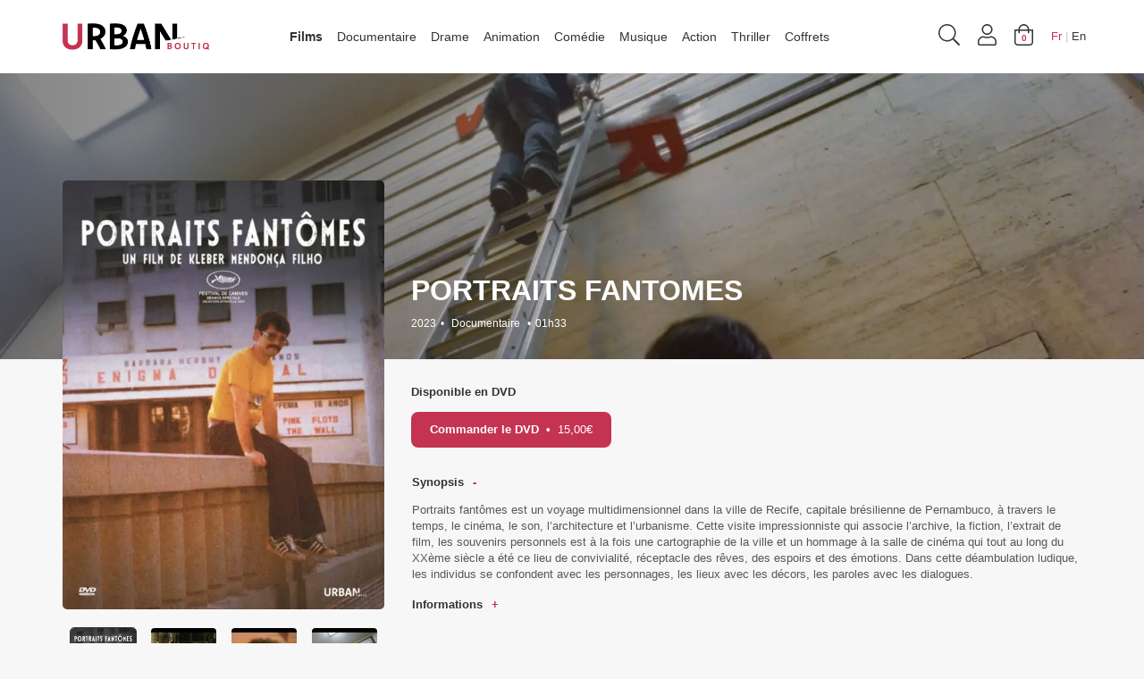

--- FILE ---
content_type: text/html; charset=UTF-8
request_url: https://www.urbanboutiq.com/films/portraits-fantomes/
body_size: 15695
content:
<!DOCTYPE html>
<html lang="fr-FR">
<head>
    <meta http-equiv="content-type" content="text/html; charset=UTF-8" />
            <meta http-equiv="X-UA-Compatible" content="IE=edge">
    <meta name="viewport" content="width=device-width, initial-scale=1, maximum-scale=1">
    <meta property="og:title" content="PORTRAITS FANTOMES - Urban Boutiq - DVD & VOD">
    <meta property="og:description" content="Portraits fantômes est un voyage multidimensionnel dans la ville de Recife, capitale brésilienne de Pernambuco, à travers le temps, le cinéma, le son, l’architecture et l’urbanisme. Cette visite impressionniste qui associe l’archive, la fiction, l’extrait de film, les souvenirs personnels est à la fois une cartographie de la ville et un hommage à la salle de cinéma qui tout au long du XXème siècle a été ce lieu de convivialité, réceptacle des rêves, des espoirs et des émotions. Dans cette déambulation ludique, les individus se confondent avec les personnages, les lieux avec les décors, les paroles avec les dialogues.
">
    <meta property="og:image" content="https://www.urbanboutiq.com/wp-content/uploads/2024/06/PF1.jpg">
    <link rel="apple-touch-icon" sizes="57x57" href="https://www.urbanboutiq.com/wp-content/themes/urbanboutiq/img/favicon2024/apple-icon-57x57.png">
    <link rel="apple-touch-icon" sizes="60x60" href="https://www.urbanboutiq.com/wp-content/themes/urbanboutiq/img/favicon2024/apple-icon-60x60.png">
    <link rel="apple-touch-icon" sizes="72x72" href="https://www.urbanboutiq.com/wp-content/themes/urbanboutiq/img/favicon2024/apple-icon-72x72.png">
    <link rel="apple-touch-icon" sizes="76x76" href="https://www.urbanboutiq.com/wp-content/themes/urbanboutiq/img/favicon2024/apple-icon-76x76.png">
    <link rel="apple-touch-icon" sizes="114x114" href="https://www.urbanboutiq.com/wp-content/themes/urbanboutiq/img/favicon2024/apple-icon-114x114.png">
    <link rel="apple-touch-icon" sizes="120x120" href="https://www.urbanboutiq.com/wp-content/themes/urbanboutiq/img/favicon2024/apple-icon-120x120.png">
    <link rel="apple-touch-icon" sizes="144x144" href="https://www.urbanboutiq.com/wp-content/themes/urbanboutiq/img/favicon2024/apple-icon-144x144.png">
    <link rel="apple-touch-icon" sizes="152x152" href="https://www.urbanboutiq.com/wp-content/themes/urbanboutiq/img/favicon2024/apple-icon-152x152.png">
    <link rel="apple-touch-icon" sizes="180x180" href="https://www.urbanboutiq.com/wp-content/themes/urbanboutiq/img/favicon2024/apple-icon-180x180.png">
    <link rel="icon" type="image/png" sizes="192x192"  href="https://www.urbanboutiq.com/wp-content/themes/urbanboutiq/img/favicon2024/android-icon-192x192.png">
    <link rel="icon" type="image/png" sizes="32x32" href="https://www.urbanboutiq.com/wp-content/themes/urbanboutiq/img/favicon2024/favicon-32x32.png">
    <link rel="icon" type="image/png" sizes="96x96" href="https://www.urbanboutiq.com/wp-content/themes/urbanboutiq/img/favicon2024/favicon-96x96.png">
    <link rel="icon" type="image/png" sizes="16x16" href="https://www.urbanboutiq.com/wp-content/themes/urbanboutiq/img/favicon2024/favicon-16x16.png">
    <meta name="msapplication-TileColor" content="#ffffff">
    <meta name="msapplication-TileImage" content="https://www.urbanboutiq.com/wp-content/themes/urbanboutiq/img/favicon2024/ms-icon-144x144.png">
    <meta name="theme-color" content="#ffffff">
    <link rel="pingback" href="https://www.urbanboutiq.com/xmlrpc.php" />
    <title>PORTRAITS FANTOMES | Urban Boutiq</title>
<meta name='robots' content='max-image-preview:large' />

<!-- All In One SEO Pack 3.7.1[3457,3503] -->
<meta name="description"  content="Un film de Kleber Mendonça Filho sélectionné en séance spéciale au festival de Cannes 2023." />

<script type="application/ld+json" class="aioseop-schema">{}</script>
<link rel="canonical" href="https://www.urbanboutiq.com/films/portraits-fantomes/" />
<!-- All In One SEO Pack -->
<link rel='dns-prefetch' href='//maxcdn.bootstrapcdn.com' />
<link rel='dns-prefetch' href='//s.w.org' />
<script type="text/javascript">
window._wpemojiSettings = {"baseUrl":"https:\/\/s.w.org\/images\/core\/emoji\/14.0.0\/72x72\/","ext":".png","svgUrl":"https:\/\/s.w.org\/images\/core\/emoji\/14.0.0\/svg\/","svgExt":".svg","source":{"concatemoji":"https:\/\/www.urbanboutiq.com\/wp-includes\/js\/wp-emoji-release.min.js?ver=6.0.11"}};
/*! This file is auto-generated */
!function(e,a,t){var n,r,o,i=a.createElement("canvas"),p=i.getContext&&i.getContext("2d");function s(e,t){var a=String.fromCharCode,e=(p.clearRect(0,0,i.width,i.height),p.fillText(a.apply(this,e),0,0),i.toDataURL());return p.clearRect(0,0,i.width,i.height),p.fillText(a.apply(this,t),0,0),e===i.toDataURL()}function c(e){var t=a.createElement("script");t.src=e,t.defer=t.type="text/javascript",a.getElementsByTagName("head")[0].appendChild(t)}for(o=Array("flag","emoji"),t.supports={everything:!0,everythingExceptFlag:!0},r=0;r<o.length;r++)t.supports[o[r]]=function(e){if(!p||!p.fillText)return!1;switch(p.textBaseline="top",p.font="600 32px Arial",e){case"flag":return s([127987,65039,8205,9895,65039],[127987,65039,8203,9895,65039])?!1:!s([55356,56826,55356,56819],[55356,56826,8203,55356,56819])&&!s([55356,57332,56128,56423,56128,56418,56128,56421,56128,56430,56128,56423,56128,56447],[55356,57332,8203,56128,56423,8203,56128,56418,8203,56128,56421,8203,56128,56430,8203,56128,56423,8203,56128,56447]);case"emoji":return!s([129777,127995,8205,129778,127999],[129777,127995,8203,129778,127999])}return!1}(o[r]),t.supports.everything=t.supports.everything&&t.supports[o[r]],"flag"!==o[r]&&(t.supports.everythingExceptFlag=t.supports.everythingExceptFlag&&t.supports[o[r]]);t.supports.everythingExceptFlag=t.supports.everythingExceptFlag&&!t.supports.flag,t.DOMReady=!1,t.readyCallback=function(){t.DOMReady=!0},t.supports.everything||(n=function(){t.readyCallback()},a.addEventListener?(a.addEventListener("DOMContentLoaded",n,!1),e.addEventListener("load",n,!1)):(e.attachEvent("onload",n),a.attachEvent("onreadystatechange",function(){"complete"===a.readyState&&t.readyCallback()})),(e=t.source||{}).concatemoji?c(e.concatemoji):e.wpemoji&&e.twemoji&&(c(e.twemoji),c(e.wpemoji)))}(window,document,window._wpemojiSettings);
</script>
<style type="text/css">
img.wp-smiley,
img.emoji {
	display: inline !important;
	border: none !important;
	box-shadow: none !important;
	height: 1em !important;
	width: 1em !important;
	margin: 0 0.07em !important;
	vertical-align: -0.1em !important;
	background: none !important;
	padding: 0 !important;
}
</style>
	<link rel="stylesheet" href="https://www.urbanboutiq.com/wp-content/cache/minify/42a23.css" media="all" />


<style id='global-styles-inline-css' type='text/css'>
body{--wp--preset--color--black: #000000;--wp--preset--color--cyan-bluish-gray: #abb8c3;--wp--preset--color--white: #ffffff;--wp--preset--color--pale-pink: #f78da7;--wp--preset--color--vivid-red: #cf2e2e;--wp--preset--color--luminous-vivid-orange: #ff6900;--wp--preset--color--luminous-vivid-amber: #fcb900;--wp--preset--color--light-green-cyan: #7bdcb5;--wp--preset--color--vivid-green-cyan: #00d084;--wp--preset--color--pale-cyan-blue: #8ed1fc;--wp--preset--color--vivid-cyan-blue: #0693e3;--wp--preset--color--vivid-purple: #9b51e0;--wp--preset--gradient--vivid-cyan-blue-to-vivid-purple: linear-gradient(135deg,rgba(6,147,227,1) 0%,rgb(155,81,224) 100%);--wp--preset--gradient--light-green-cyan-to-vivid-green-cyan: linear-gradient(135deg,rgb(122,220,180) 0%,rgb(0,208,130) 100%);--wp--preset--gradient--luminous-vivid-amber-to-luminous-vivid-orange: linear-gradient(135deg,rgba(252,185,0,1) 0%,rgba(255,105,0,1) 100%);--wp--preset--gradient--luminous-vivid-orange-to-vivid-red: linear-gradient(135deg,rgba(255,105,0,1) 0%,rgb(207,46,46) 100%);--wp--preset--gradient--very-light-gray-to-cyan-bluish-gray: linear-gradient(135deg,rgb(238,238,238) 0%,rgb(169,184,195) 100%);--wp--preset--gradient--cool-to-warm-spectrum: linear-gradient(135deg,rgb(74,234,220) 0%,rgb(151,120,209) 20%,rgb(207,42,186) 40%,rgb(238,44,130) 60%,rgb(251,105,98) 80%,rgb(254,248,76) 100%);--wp--preset--gradient--blush-light-purple: linear-gradient(135deg,rgb(255,206,236) 0%,rgb(152,150,240) 100%);--wp--preset--gradient--blush-bordeaux: linear-gradient(135deg,rgb(254,205,165) 0%,rgb(254,45,45) 50%,rgb(107,0,62) 100%);--wp--preset--gradient--luminous-dusk: linear-gradient(135deg,rgb(255,203,112) 0%,rgb(199,81,192) 50%,rgb(65,88,208) 100%);--wp--preset--gradient--pale-ocean: linear-gradient(135deg,rgb(255,245,203) 0%,rgb(182,227,212) 50%,rgb(51,167,181) 100%);--wp--preset--gradient--electric-grass: linear-gradient(135deg,rgb(202,248,128) 0%,rgb(113,206,126) 100%);--wp--preset--gradient--midnight: linear-gradient(135deg,rgb(2,3,129) 0%,rgb(40,116,252) 100%);--wp--preset--duotone--dark-grayscale: url('#wp-duotone-dark-grayscale');--wp--preset--duotone--grayscale: url('#wp-duotone-grayscale');--wp--preset--duotone--purple-yellow: url('#wp-duotone-purple-yellow');--wp--preset--duotone--blue-red: url('#wp-duotone-blue-red');--wp--preset--duotone--midnight: url('#wp-duotone-midnight');--wp--preset--duotone--magenta-yellow: url('#wp-duotone-magenta-yellow');--wp--preset--duotone--purple-green: url('#wp-duotone-purple-green');--wp--preset--duotone--blue-orange: url('#wp-duotone-blue-orange');--wp--preset--font-size--small: 13px;--wp--preset--font-size--medium: 20px;--wp--preset--font-size--large: 36px;--wp--preset--font-size--x-large: 42px;}.has-black-color{color: var(--wp--preset--color--black) !important;}.has-cyan-bluish-gray-color{color: var(--wp--preset--color--cyan-bluish-gray) !important;}.has-white-color{color: var(--wp--preset--color--white) !important;}.has-pale-pink-color{color: var(--wp--preset--color--pale-pink) !important;}.has-vivid-red-color{color: var(--wp--preset--color--vivid-red) !important;}.has-luminous-vivid-orange-color{color: var(--wp--preset--color--luminous-vivid-orange) !important;}.has-luminous-vivid-amber-color{color: var(--wp--preset--color--luminous-vivid-amber) !important;}.has-light-green-cyan-color{color: var(--wp--preset--color--light-green-cyan) !important;}.has-vivid-green-cyan-color{color: var(--wp--preset--color--vivid-green-cyan) !important;}.has-pale-cyan-blue-color{color: var(--wp--preset--color--pale-cyan-blue) !important;}.has-vivid-cyan-blue-color{color: var(--wp--preset--color--vivid-cyan-blue) !important;}.has-vivid-purple-color{color: var(--wp--preset--color--vivid-purple) !important;}.has-black-background-color{background-color: var(--wp--preset--color--black) !important;}.has-cyan-bluish-gray-background-color{background-color: var(--wp--preset--color--cyan-bluish-gray) !important;}.has-white-background-color{background-color: var(--wp--preset--color--white) !important;}.has-pale-pink-background-color{background-color: var(--wp--preset--color--pale-pink) !important;}.has-vivid-red-background-color{background-color: var(--wp--preset--color--vivid-red) !important;}.has-luminous-vivid-orange-background-color{background-color: var(--wp--preset--color--luminous-vivid-orange) !important;}.has-luminous-vivid-amber-background-color{background-color: var(--wp--preset--color--luminous-vivid-amber) !important;}.has-light-green-cyan-background-color{background-color: var(--wp--preset--color--light-green-cyan) !important;}.has-vivid-green-cyan-background-color{background-color: var(--wp--preset--color--vivid-green-cyan) !important;}.has-pale-cyan-blue-background-color{background-color: var(--wp--preset--color--pale-cyan-blue) !important;}.has-vivid-cyan-blue-background-color{background-color: var(--wp--preset--color--vivid-cyan-blue) !important;}.has-vivid-purple-background-color{background-color: var(--wp--preset--color--vivid-purple) !important;}.has-black-border-color{border-color: var(--wp--preset--color--black) !important;}.has-cyan-bluish-gray-border-color{border-color: var(--wp--preset--color--cyan-bluish-gray) !important;}.has-white-border-color{border-color: var(--wp--preset--color--white) !important;}.has-pale-pink-border-color{border-color: var(--wp--preset--color--pale-pink) !important;}.has-vivid-red-border-color{border-color: var(--wp--preset--color--vivid-red) !important;}.has-luminous-vivid-orange-border-color{border-color: var(--wp--preset--color--luminous-vivid-orange) !important;}.has-luminous-vivid-amber-border-color{border-color: var(--wp--preset--color--luminous-vivid-amber) !important;}.has-light-green-cyan-border-color{border-color: var(--wp--preset--color--light-green-cyan) !important;}.has-vivid-green-cyan-border-color{border-color: var(--wp--preset--color--vivid-green-cyan) !important;}.has-pale-cyan-blue-border-color{border-color: var(--wp--preset--color--pale-cyan-blue) !important;}.has-vivid-cyan-blue-border-color{border-color: var(--wp--preset--color--vivid-cyan-blue) !important;}.has-vivid-purple-border-color{border-color: var(--wp--preset--color--vivid-purple) !important;}.has-vivid-cyan-blue-to-vivid-purple-gradient-background{background: var(--wp--preset--gradient--vivid-cyan-blue-to-vivid-purple) !important;}.has-light-green-cyan-to-vivid-green-cyan-gradient-background{background: var(--wp--preset--gradient--light-green-cyan-to-vivid-green-cyan) !important;}.has-luminous-vivid-amber-to-luminous-vivid-orange-gradient-background{background: var(--wp--preset--gradient--luminous-vivid-amber-to-luminous-vivid-orange) !important;}.has-luminous-vivid-orange-to-vivid-red-gradient-background{background: var(--wp--preset--gradient--luminous-vivid-orange-to-vivid-red) !important;}.has-very-light-gray-to-cyan-bluish-gray-gradient-background{background: var(--wp--preset--gradient--very-light-gray-to-cyan-bluish-gray) !important;}.has-cool-to-warm-spectrum-gradient-background{background: var(--wp--preset--gradient--cool-to-warm-spectrum) !important;}.has-blush-light-purple-gradient-background{background: var(--wp--preset--gradient--blush-light-purple) !important;}.has-blush-bordeaux-gradient-background{background: var(--wp--preset--gradient--blush-bordeaux) !important;}.has-luminous-dusk-gradient-background{background: var(--wp--preset--gradient--luminous-dusk) !important;}.has-pale-ocean-gradient-background{background: var(--wp--preset--gradient--pale-ocean) !important;}.has-electric-grass-gradient-background{background: var(--wp--preset--gradient--electric-grass) !important;}.has-midnight-gradient-background{background: var(--wp--preset--gradient--midnight) !important;}.has-small-font-size{font-size: var(--wp--preset--font-size--small) !important;}.has-medium-font-size{font-size: var(--wp--preset--font-size--medium) !important;}.has-large-font-size{font-size: var(--wp--preset--font-size--large) !important;}.has-x-large-font-size{font-size: var(--wp--preset--font-size--x-large) !important;}
</style>
<link rel="stylesheet" href="https://www.urbanboutiq.com/wp-content/cache/minify/7cd2d.css" media="all" />



<style id='woocommerce-inline-inline-css' type='text/css'>
.woocommerce form .form-row .required { visibility: visible; }
</style>
<link rel="stylesheet" href="https://www.urbanboutiq.com/wp-content/cache/minify/64474.css" media="all" />

<link rel='stylesheet' id='bootstrap.css-css'  href='https://maxcdn.bootstrapcdn.com/bootstrap/3.3.7/css/bootstrap.min.css?ver=1' type='text/css' media='all' />
<link rel="stylesheet" href="https://www.urbanboutiq.com/wp-content/cache/minify/5a5e1.css" media="all" />


<script src="https://www.urbanboutiq.com/wp-content/cache/minify/818c0.js"></script>


<link rel="https://api.w.org/" href="https://www.urbanboutiq.com/wp-json/" /><link rel="alternate" type="application/json" href="https://www.urbanboutiq.com/wp-json/wp/v2/product/1821" /><link rel="EditURI" type="application/rsd+xml" title="RSD" href="https://www.urbanboutiq.com/xmlrpc.php?rsd" />
<link rel="wlwmanifest" type="application/wlwmanifest+xml" href="https://www.urbanboutiq.com/wp-includes/wlwmanifest.xml" /> 
<meta name="generator" content="WordPress 6.0.11" />
<meta name="generator" content="WooCommerce 4.0.4" />
<link rel='shortlink' href='https://www.urbanboutiq.com/?p=1821' />
<link rel="alternate" type="application/json+oembed" href="https://www.urbanboutiq.com/wp-json/oembed/1.0/embed?url=https%3A%2F%2Fwww.urbanboutiq.com%2Ffilms%2Fportraits-fantomes%2F" />
<link rel="alternate" type="text/xml+oembed" href="https://www.urbanboutiq.com/wp-json/oembed/1.0/embed?url=https%3A%2F%2Fwww.urbanboutiq.com%2Ffilms%2Fportraits-fantomes%2F&#038;format=xml" />
<meta name="framework" content="Redux 4.3.3" /><style type="text/css">
.qtranxs_flag_fr {background-image: url(https://www.urbanboutiq.com/wp-content/plugins/qtranslate-xt/flags/fr.png); background-repeat: no-repeat;}
.qtranxs_flag_en {background-image: url(https://www.urbanboutiq.com/wp-content/plugins/qtranslate-xt/flags/gb.png); background-repeat: no-repeat;}
</style>
<link hreflang="fr" href="https://www.urbanboutiq.com/fr/films/portraits-fantomes/" rel="alternate" />
<link hreflang="en" href="https://www.urbanboutiq.com/en/films/portraits-fantomes/" rel="alternate" />
<link hreflang="x-default" href="https://www.urbanboutiq.com/films/portraits-fantomes/" rel="alternate" />
<meta name="generator" content="qTranslate-XT 3.7.3" />
	<noscript><style>.woocommerce-product-gallery{ opacity: 1 !important; }</style></noscript>
				<script  type="text/javascript">
				!function(f,b,e,v,n,t,s){if(f.fbq)return;n=f.fbq=function(){n.callMethod?
					n.callMethod.apply(n,arguments):n.queue.push(arguments)};if(!f._fbq)f._fbq=n;
					n.push=n;n.loaded=!0;n.version='2.0';n.queue=[];t=b.createElement(e);t.async=!0;
					t.src=v;s=b.getElementsByTagName(e)[0];s.parentNode.insertBefore(t,s)}(window,
					document,'script','https://connect.facebook.net/en_US/fbevents.js');
			</script>
			<!-- WooCommerce Facebook Integration Begin -->
			<script  type="text/javascript">

				fbq('init', '224691502084453', {}, {
    "agent": "woocommerce-4.0.4-2.3.2"
});

				fbq( 'track', 'PageView', {
    "source": "woocommerce",
    "version": "4.0.4",
    "pluginVersion": "2.3.2"
} );

				document.addEventListener( 'DOMContentLoaded', function() {
					jQuery && jQuery( function( $ ) {
						// insert placeholder for events injected when a product is added to the cart through AJAX
						$( document.body ).append( '<div class=\"wc-facebook-pixel-event-placeholder\"></div>' );
					} );
				}, false );

			</script>
			<!-- WooCommerce Facebook Integration End -->
			<!-- WooCommerce Google Analytics Integration -->
		<script type='text/javascript'>
			var gaProperty = 'UA-109586937-31';
			var disableStr = 'ga-disable-' + gaProperty;
			if ( document.cookie.indexOf( disableStr + '=true' ) > -1 ) {
				window[disableStr] = true;
			}
			function gaOptout() {
				document.cookie = disableStr + '=true; expires=Thu, 31 Dec 2099 23:59:59 UTC; path=/';
				window[disableStr] = true;
			}
		</script>
		<script type='text/javascript'>var _gaq = _gaq || [];
		_gaq.push(
			['_setAccount', 'UA-109586937-31'], ['_gat._anonymizeIp'],
			['_setCustomVar', 1, 'logged-in', 'no', 1],
			['_trackPageview']);</script>
		<!-- /WooCommerce Google Analytics Integration --></head>
<body class="product-template-default single single-product postid-1821 theme-urbanboutiq woocommerce woocommerce-page woocommerce-no-js">
<nav id="main-nav" class="navbar navbar-default navbar-fixed-top" role="banner">
    <div class="container">
        <div class="navbar-header">
            <button type="button" class="navbar-toggle" data-toggle="collapse" data-target=".navbar-collapse">
                <span class="sr-only">MENU</span>
                <span class="icon-bar top-bar"></span>
                <span class="icon-bar middle-bar"></span>
                <span class="icon-bar bottom-bar"></span>
            </button>
            <a href="https://www.urbanboutiq.com" class="logo_menu">
                <h1 class="svg_title">
                    <img src="https://www.urbanboutiq.com/wp-content/themes/urbanboutiq/img/logo_ub.png" class="navbar_logo">
                </h1>
            </a>
            <ul class="navright_mob mobile_only">
                <li>
                    <a href="#" class="search_actn"  data-toggle="modal" data-target="#search_overlay" onclick="ga('send', 'event', 'Recherche', 'PORTRAITS FANTOMES', 'Clic');">
                        <svg xmlns="http://www.w3.org/2000/svg" viewBox="0 0 512 512"  width="24px" height="24px"><path fill="#343333" d="M508.5 481.6l-129-129c-2.3-2.3-5.3-3.5-8.5-3.5h-10.3C395 312 416 262.5 416 208 416 93.1 322.9 0 208 0S0 93.1 0 208s93.1 208 208 208c54.5 0 104-21 141.1-55.2V371c0 3.2 1.3 6.2 3.5 8.5l129 129c4.7 4.7 12.3 4.7 17 0l9.9-9.9c4.7-4.7 4.7-12.3 0-17zM208 384c-97.3 0-176-78.7-176-176S110.7 32 208 32s176 78.7 176 176-78.7 176-176 176z"/></svg>
                    </a>
                </li>
                <li>
                    <a href="https://www.urbanboutiq.com/mon-compte/">
                        <svg xmlns="http://www.w3.org/2000/svg" viewBox="0 0 448 512" width="21px" height="24px"><path fill="#343333" d="M313.6 288c-28.7 0-42.5 16-89.6 16-47.1 0-60.8-16-89.6-16C60.2 288 0 348.2 0 422.4V464c0 26.5 21.5 48 48 48h352c26.5 0 48-21.5 48-48v-41.6c0-74.2-60.2-134.4-134.4-134.4zM416 464c0 8.8-7.2 16-16 16H48c-8.8 0-16-7.2-16-16v-41.6C32 365.9 77.9 320 134.4 320c19.6 0 39.1 16 89.6 16 50.4 0 70-16 89.6-16 56.5 0 102.4 45.9 102.4 102.4V464zM224 256c70.7 0 128-57.3 128-128S294.7 0 224 0 96 57.3 96 128s57.3 128 128 128zm0-224c52.9 0 96 43.1 96 96s-43.1 96-96 96-96-43.1-96-96 43.1-96 96-96z"/></svg>
                    </a>
                </li>
                <li class="cart_cont">
                                        <a class="cart-contents" href="https://www.urbanboutiq.com/panier/" title="Voir le panier">
                        <svg class="cartm_icon" xmlns="http://www.w3.org/2000/svg" viewBox="0 0 448 512" width="21px" height="24px"><path fill="#343333" d="M352 128C352 57.421 294.579 0 224 0 153.42 0 96 57.421 96 128H0v304c0 44.183 35.817 80 80 80h288c44.183 0 80-35.817 80-80V128h-96zM224 32c52.935 0 96 43.065 96 96H128c0-52.935 43.065-96 96-96zm192 400c0 26.467-21.533 48-48 48H80c-26.467 0-48-21.533-48-48V160h64v48c0 8.837 7.164 16 16 16s16-7.163 16-16v-48h192v48c0 8.837 7.163 16 16 16s16-7.163 16-16v-48h64v272z"/></svg>
                        <div class="cart_total">
                            <span class="cart-content">
                                                            </span>
                        </div>
                    </a>
                                    </li>
            </ul>
        </div>
        <div class="collapse navbar-collapse">
            <ul class="nav navbar-nav navbar-center">
                <li class="menu_shop "><a href="https://www.urbanboutiq.com/films/">Films</a></li>
                                <li class="menu_link "><a href="https://www.urbanboutiq.com/genres/documentaire/">Documentaire</a></li>
                                <li class="menu_link "><a href="https://www.urbanboutiq.com/genres/drame/">Drame</a></li>
                                <li class="menu_link "><a href="https://www.urbanboutiq.com/genres/animation/">Animation</a></li>
                                <li class="menu_link "><a href="https://www.urbanboutiq.com/genres/comedie/">Comédie</a></li>
                                <li class="menu_link "><a href="https://www.urbanboutiq.com/genres/musique/">Musique</a></li>
                                <li class="menu_link "><a href="https://www.urbanboutiq.com/genres/action/">Action</a></li>
                                <li class="menu_link "><a href="https://www.urbanboutiq.com/genres/thriller/">Thriller</a></li>
                                <li class="menu_link "><a href="https://www.urbanboutiq.com/genres/coffret/">Coffrets</a></li>
                            </ul>
            <ul class="nav navbar-nav navbar-right">
                <li class="desktop_only">
                    <a href="#" class="search_actn"  data-toggle="modal" data-target="#search_overlay" onclick="ga('send', 'event', 'Recherche', 'PORTRAITS FANTOMES', 'Clic');">
                        <svg xmlns="http://www.w3.org/2000/svg" viewBox="0 0 512 512"  width="24px" height="24px"><path fill="#343333" d="M508.5 481.6l-129-129c-2.3-2.3-5.3-3.5-8.5-3.5h-10.3C395 312 416 262.5 416 208 416 93.1 322.9 0 208 0S0 93.1 0 208s93.1 208 208 208c54.5 0 104-21 141.1-55.2V371c0 3.2 1.3 6.2 3.5 8.5l129 129c4.7 4.7 12.3 4.7 17 0l9.9-9.9c4.7-4.7 4.7-12.3 0-17zM208 384c-97.3 0-176-78.7-176-176S110.7 32 208 32s176 78.7 176 176-78.7 176-176 176z"/></svg>
                    </a>
                </li>
                <li class="desktop_only">
                    <a href="https://www.urbanboutiq.com/mon-compte/">
                        <svg xmlns="http://www.w3.org/2000/svg" viewBox="0 0 448 512" width="21px" height="24px"><path fill="#343333" d="M313.6 288c-28.7 0-42.5 16-89.6 16-47.1 0-60.8-16-89.6-16C60.2 288 0 348.2 0 422.4V464c0 26.5 21.5 48 48 48h352c26.5 0 48-21.5 48-48v-41.6c0-74.2-60.2-134.4-134.4-134.4zM416 464c0 8.8-7.2 16-16 16H48c-8.8 0-16-7.2-16-16v-41.6C32 365.9 77.9 320 134.4 320c19.6 0 39.1 16 89.6 16 50.4 0 70-16 89.6-16 56.5 0 102.4 45.9 102.4 102.4V464zM224 256c70.7 0 128-57.3 128-128S294.7 0 224 0 96 57.3 96 128s57.3 128 128 128zm0-224c52.9 0 96 43.1 96 96s-43.1 96-96 96-96-43.1-96-96 43.1-96 96-96z"/></svg>
                    </a>
                </li>
                <li class="cart_cont desktop_only">
                                        <a class="cart-contents" href="https://www.urbanboutiq.com/panier/" title="Voir le panier">
                        <svg class="cartm_icon" xmlns="http://www.w3.org/2000/svg" viewBox="0 0 448 512" width="21px" height="24px"><path fill="#343333" d="M352 128C352 57.421 294.579 0 224 0 153.42 0 96 57.421 96 128H0v304c0 44.183 35.817 80 80 80h288c44.183 0 80-35.817 80-80V128h-96zM224 32c52.935 0 96 43.065 96 96H128c0-52.935 43.065-96 96-96zm192 400c0 26.467-21.533 48-48 48H80c-26.467 0-48-21.533-48-48V160h64v48c0 8.837 7.164 16 16 16s16-7.163 16-16v-48h192v48c0 8.837 7.163 16 16 16s16-7.163 16-16v-48h64v272z"/></svg>
                        <div class="cart_total">
                            <span class="cart-content">
                                                            </span>
                        </div>
                    </a>
                                    </li>
                <li>
<ul class="language-chooser language-chooser-text qtranxs_language_chooser" id="qtranslate-chooser">
<li class="lang-fr active"><a href="https://www.urbanboutiq.com/fr/films/portraits-fantomes/" hreflang="fr" title="Fr (fr)" class="qtranxs_text qtranxs_text_fr"><span>Fr</span></a></li>
<li class="lang-en"><a href="https://www.urbanboutiq.com/en/films/portraits-fantomes/" hreflang="en" title="En (en)" class="qtranxs_text qtranxs_text_en"><span>En</span></a></li>
</ul><div class="qtranxs_widget_end"></div>
</li>
            </ul>
        </div>
    </div>
</nav>
<div class="page_standard page_film">


	
		
			
<div class="message-info_bloc product_single_notice">
    <div class="container-fluid">
        <div class="woocommerce-notices-wrapper"></div>    </div>
</div>

<div id="product-1821" class="product type-product post-1821 status-publish first instock product_cat-documentaire has-post-thumbnail featured taxable shipping-taxable purchasable product-type-simple">

    <div class="product_single_container">
            
        <header class="single_prodheader" style="background-image:url(https://www.urbanboutiq.com/wp-content/uploads/2024/06/PF1.jpg);"></header>
        
        <div class="container">
            <div class="row">
                <div class="col-md-4">
                                        <div id="product_mslider" class="margin_b15">
                                            <div class="product_mslide " data-slide="0">
                            <img src="https://www.urbanboutiq.com/wp-content/uploads/2024/06/DVD-PF-500x666.jpg" class="border_r5 img-responsive" data-original-src="https://www.urbanboutiq.com/wp-content/uploads/2024/06/DVD-PF-500x666.jpg" data-original-src-width="500" data-original-src-height="666" alt="Urban Boutiq - PORTRAITS FANTOMES">
                        </div>
                                            <div class="product_mslide " data-slide="1">
                            <img src="https://www.urbanboutiq.com/wp-content/uploads/2024/06/PF3-500x666.jpg" class="border_r5 img-responsive" data-original-src="https://www.urbanboutiq.com/wp-content/uploads/2024/06/PF3-500x666.jpg" data-original-src-width="500" data-original-src-height="666" alt="Urban Boutiq - PORTRAITS FANTOMES">
                        </div>
                                            <div class="product_mslide " data-slide="2">
                            <img src="https://www.urbanboutiq.com/wp-content/uploads/2024/06/PF2-500x666.jpg" class="border_r5 img-responsive" data-original-src="https://www.urbanboutiq.com/wp-content/uploads/2024/06/PF2-500x666.jpg" data-original-src-width="500" data-original-src-height="666" alt="Urban Boutiq - PORTRAITS FANTOMES">
                        </div>
                                            <div class="product_mslide " data-slide="3">
                            <img src="https://www.urbanboutiq.com/wp-content/uploads/2024/06/PF1-500x666.jpg" class="border_r5 img-responsive" data-original-src="https://www.urbanboutiq.com/wp-content/uploads/2024/06/PF1-500x666.jpg" data-original-src-width="500" data-original-src-height="666" alt="Urban Boutiq - PORTRAITS FANTOMES">
                        </div>
                                        </div>
                    <div id="product_mtslider" class="desktop_only">
                                                <div class="product_mtslide ">
                            <img src="https://www.urbanboutiq.com/wp-content/uploads/2024/06/DVD-PF-500x666.jpg" class="border_r5 img-responsive">
                        </div>
                                                <div class="product_mtslide ">
                            <img src="https://www.urbanboutiq.com/wp-content/uploads/2024/06/PF3-500x666.jpg" class="border_r5 img-responsive">
                        </div>
                                                <div class="product_mtslide ">
                            <img src="https://www.urbanboutiq.com/wp-content/uploads/2024/06/PF2-500x666.jpg" class="border_r5 img-responsive">
                        </div>
                                                <div class="product_mtslide ">
                            <img src="https://www.urbanboutiq.com/wp-content/uploads/2024/06/PF1-500x666.jpg" class="border_r5 img-responsive">
                        </div>
                                            </div>
                                                                                                    <div class="sproduct_ctatrailer text-center margin_t30">
                        <span class="sproduct_ctatrailer_on" data-trailer="https://player.vimeo.com/video/968792728" onclick="ga('send', 'event', 'PORTRAITS FANTOMES', 'Voir la bande annonce', 'Clic');"><svg xmlns="http://www.w3.org/2000/svg" viewBox="0 0 512 512" width="23px" height="23px"><path fill="#343333" d="M256 504c137 0 248-111 248-248S393 8 256 8 8 119 8 256s111 248 248 248zM40 256c0-118.7 96.1-216 216-216 118.7 0 216 96.1 216 216 0 118.7-96.1 216-216 216-118.7 0-216-96.1-216-216zm331.7-18l-176-107c-15.8-8.8-35.7 2.5-35.7 21v208c0 18.4 19.8 29.8 35.7 21l176-101c16.4-9.1 16.4-32.8 0-42zM192 335.8V176.9c0-4.7 5.1-7.6 9.1-5.1l134.5 81.7c3.9 2.4 3.8 8.1-.1 10.3L201 341c-4 2.3-9-.6-9-5.2z"/></svg>Voir la bande-annonce</span>
                    </div>
                                                                                                </div>
                <div class="col-md-8 productcontent_container">
                    <div id="product_content">
                        <div class="sproduct_title">
                            <h1>PORTRAITS FANTOMES</h1>
                            <p class="sproduct_infos">
                                2023<span class="middot">•</span>                                Documentaire                                <span class="middot">•</span>01h33                            </p>
                        </div>
                        <div class="sproduct_dvdvod margin_b30">
                            <div class="container-fluid nopadding">
                                <div class="row">
                                                                                                            <div class="col-md-4">
                                                                                <h3>Disponible en DVD</h3>
                                                                                <div class="sproduct_dvd">
                                                                                                                                    
                                                                                        <div class="product_scart">
                                                <form class="cart" action="https://www.urbanboutiq.com/films/portraits-fantomes/" method="post" enctype='multipart/form-data'>

                                                                                                        	<div class="quantity">
		<label class="screen-reader-text" for="quantity_696fc7d07e7d7">Quantité</label>
		<input
			type="number"
			id="quantity_696fc7d07e7d7"
			class="input-text qty text"
			step="1"
			min="1"
			max=""
			name="quantity"
			value="1"
			title="Qté"
			size="4"
			pattern="[0-9]*"
			inputmode="numeric"
			aria-labelledby="quantité de PORTRAITS FANTOMES" />
	</div>
	                                                                                                        <button type="submit" name="add-to-cart" value="1821" class="single_add_to_cart_button btn btn_shop btn_red" onclick="ga('send', 'event', 'PORTRAITS FANTOMES', 'Ajouter au panier', 'Clic'); ga( 'ec:addProduct', {'id': '1821','name': 'PORTRAITS FANTOMES','quantity': '1'} );">Commander le DVD<span class="middot">•</span><span class="btn_p_price"><span class="woocommerce-Price-amount amount">15,00<span class="woocommerce-Price-currencySymbol">&euro;</span></span></span></button>
                                                                                                                                                        </form>
                                            </div>
                                                                                                                                                                            </div>
                                    </div>
                                                                                                                                                                                                                                                                                            </div>
                            </div>
                        </div>

                                                <div class="product_desc">
                            <div class="panel-group" id="product_desc_container">
                                                                <div class="panel">
                                    <div class="panel-heading">
                                        <h5 class="panel-title">
                                            <a data-toggle="collapse" data-parent="#product_desc_container" href="#product_synopsis" onclick="ga('send', 'event', 'PORTRAITS FANTOMES', 'Synopsis', 'Clic');">Synopsis</a>
                                        </h5>
                                    </div>
                                    <div id="product_synopsis" class="panel-collapse collapse in">
                                        <div class="panel-body"><p>Portraits fantômes est un voyage multidimensionnel dans la ville de Recife, capitale brésilienne de Pernambuco, à travers le temps, le cinéma, le son, l’architecture et l’urbanisme. Cette visite impressionniste qui associe l’archive, la fiction, l’extrait de film, les souvenirs personnels est à la fois une cartographie de la ville et un hommage à la salle de cinéma qui tout au long du XXème siècle a été ce lieu de convivialité, réceptacle des rêves, des espoirs et des émotions. Dans cette déambulation ludique, les individus se confondent avec les personnages, les lieux avec les décors, les paroles avec les dialogues.</p>
</div>
                                    </div>
                                </div>
                                                                                                <div class="panel">
                                    <div class="panel-heading">
                                        <h5 class="panel-title">
                                            <a data-toggle="collapse" data-parent="#product_desc_container" href="#product_infos" class="collapsed" onclick="ga('send', 'event', 'PORTRAITS FANTOMES', 'Informations', 'Clic');">Informations</a>
                                        </h5>
                                    </div>
                                    <div id="product_infos" class="panel-collapse collapse">
                                        <div class="panel-body">
                                                                                        <p class="infos_content">
                                                <span class="sbold">Réalisateurs : </span>
                                                Kleber Mendonça Filho,                                             </p>
                                                                                                                                                                                <p class="infos_content">
                                                <span class="sbold">Langue : </span>
                                                Portugais                                            </p>
                                                                                                                                    <p class="infos_content">
                                                <span class="sbold">Sous-titres : </span>
                                                Français, Anglais, Espagnol,                                             </p>
                                                                                                                                    <p class="infos_content"><span class="sbold">Date de sortie en salle : </span>01/11/2023</p>
                                                                                                                                                                                <p class="infos_content margin_t10"><span class="sbold"> </span></p>
                                                                                                                                                                                <p class="infos_content margin_t10"><span class="sbold">En bonus sur le DVD : </span>Interview de KMF au Festival Close-up</p>
                                                                                    </div>
                                    </div>
                                </div>
                                                                                                                                                                                            </div>
                        </div>
                                            </div>
                </div>
            </div>
        </div>
    </div>
    
        
        <div class="product_related margin_t60">
        <div class="container haslineunder margin_t30 margin_b30">
            <div class="row vertical_center padding_b30">
                <div class="col-md-8 col-xs-12 mob_textcenter">
                    <h2>Vous pourriez aussi aimer</h2>
                </div>
                <div class="col-md-4 text-right desktop_only">
                    <a href="https://www.urbanboutiq.com/films/" class="home_allmovies">Tous les films <span><svg xmlns="http://www.w3.org/2000/svg" viewBox="0 0 448 256" width="17.5px" height="10px"><path fill="#CF001C" d="M311 3.5l-7.1 7.1c-4.7 4.7-4.7 12.3 0 17l83.9 83.4H12c-6.6 0-12 5.4-12 12v10c0 6.6 5.4 12 12 12h375.9L304 228.4c-4.7 4.7-4.7 12.3 0 17l7.1 7.1c4.7 4.7 12.3 4.7 17 0l116.5-116c4.7-4.7 4.7-12.3 0-17L328 3.5c-4.7-4.7-12.3-4.7-17 0z"/></svg></span></a>
                </div>
            </div>
        </div>
        <div class="container">
            <div class="row related_prods margin_b30">
                <div id="related_products">
                                        <div class="related_product text-center">
                        <a href="https://www.urbanboutiq.com/films/sadhu/" class="product_link">
                            <div class="product_imgcont">
                                                                <img src="https://www.urbanboutiq.com/wp-content/uploads/2020/03/sadhu-dvd-500x666.jpg" class="product_img border_r5 img-responsive" alt="Urban Boutiq - Sâdhu">
                                                                <div class="product_hover">
                                    <div class="product_hovercont">
                                                                                                                                                                <div class="btn btn_red">DVD<span class="middot">•</span><span class="btn_p_price"><span class="woocommerce-Price-amount amount">12,00<span class="woocommerce-Price-currencySymbol">&euro;</span></span></span></div>
                                                                                                                                                                                                                                                <div class="btn btn_red">VOD<span class="middot">•</span><span class="btn_p_price">3,90€</span></div>
                                                                                                                                                                                                                                            </div>
                                </div>
                            </div>
                            <h3><span>Sâdhu</span></h3>
                            <p class="product_cat">
                                Documentaire                            </p>
                        </a>
                    </div>
                                        <div class="related_product text-center">
                        <a href="https://www.urbanboutiq.com/films/the-raft/" class="product_link">
                            <div class="product_imgcont">
                                                                <img src="https://www.urbanboutiq.com/wp-content/uploads/2020/04/theraft-500x666.jpg" class="product_img border_r5 img-responsive" alt="Urban Boutiq - The Raft">
                                                                <div class="product_hover">
                                    <div class="product_hovercont">
                                                                                                                                                                                                                                                                                                                                <div class="btn btn_red">Découvrir</div>
                                                                            </div>
                                </div>
                            </div>
                            <h3><span>The Raft</span></h3>
                            <p class="product_cat">
                                Documentaire                            </p>
                        </a>
                    </div>
                                        <div class="related_product text-center">
                        <a href="https://www.urbanboutiq.com/films/la-valse-de-waldheim/" class="product_link">
                            <div class="product_imgcont">
                                                                <img src="https://www.urbanboutiq.com/wp-content/uploads/2020/11/The-Waldheim-Waltz-Poster-HD-Def-500x666.jpg" class="product_img border_r5 img-responsive" alt="Urban Boutiq - La valse Waldheim">
                                                                <div class="product_hover">
                                    <div class="product_hovercont">
                                                                                                                                                                                                                                                                                                                                <div class="btn btn_red">Découvrir</div>
                                                                            </div>
                                </div>
                            </div>
                            <h3><span>La valse Waldheim</span></h3>
                            <p class="product_cat">
                                Documentaire                            </p>
                        </a>
                    </div>
                                        <div class="related_product text-center">
                        <a href="https://www.urbanboutiq.com/films/tropicalia/" class="product_link">
                            <div class="product_imgcont">
                                                                <img src="https://www.urbanboutiq.com/wp-content/uploads/2020/11/Tropicalia-Poster-500x666.jpg" class="product_img border_r5 img-responsive" alt="Urban Boutiq - Tropicalia">
                                                                <div class="product_hover">
                                    <div class="product_hovercont">
                                                                                                                                                                                                                                                <div class="btn btn_red">VOD<span class="middot">•</span><span class="btn_p_price">3,90€</span></div>
                                                                                                                                                                                                                                            </div>
                                </div>
                            </div>
                            <h3><span>Tropicalia</span></h3>
                            <p class="product_cat">
                                Documentaire<span class="middot">•</span>Musique                            </p>
                        </a>
                    </div>
                                        <div class="related_product text-center">
                        <a href="https://www.urbanboutiq.com/films/the-man-who-saved-the-louvre/" class="product_link">
                            <div class="product_imgcont">
                                                                <img src="https://www.urbanboutiq.com/wp-content/uploads/2020/11/Affiche-VF-Jaujard-500x666.jpg" class="product_img border_r5 img-responsive" alt="Urban Boutiq - Illustre &#038; inconnu">
                                                                <div class="product_hover">
                                    <div class="product_hovercont">
                                                                                                                                                                                                                                                                                                                                                                                                                <div class="btn btn_red">Découvrir</div>
                                                                            </div>
                                </div>
                            </div>
                            <h3><span>Illustre &#038; inconnu</span></h3>
                            <p class="product_cat">
                                Documentaire                            </p>
                        </a>
                    </div>
                                        <div class="related_product text-center">
                        <a href="https://www.urbanboutiq.com/films/viramundo/" class="product_link">
                            <div class="product_imgcont">
                                                                <img src="https://www.urbanboutiq.com/wp-content/uploads/2020/03/viramundo-500x666.jpg" class="product_img border_r5 img-responsive" alt="Urban Boutiq - Viramundo">
                                                                <div class="product_hover">
                                    <div class="product_hovercont">
                                                                                                                                                                <div class="btn btn_red">DVD<span class="middot">•</span><span class="btn_p_price"><span class="woocommerce-Price-amount amount">12,00<span class="woocommerce-Price-currencySymbol">&euro;</span></span></span></div>
                                                                                                                                                                                                                                                <div class="btn btn_red">VOD<span class="middot">•</span><span class="btn_p_price">4,90€</span></div>
                                                                                                                                                                                                                                            </div>
                                </div>
                            </div>
                            <h3><span>Viramundo</span></h3>
                            <p class="product_cat">
                                Coffrets<span class="middot">•</span>Documentaire<span class="middot">•</span>Musique                            </p>
                        </a>
                    </div>
                                    </div>
            </div>
            <div class="row margin_b60">
                <div class="col-md-12 text-center">
                    <a href="https://www.urbanboutiq.com/films/" class="btn btn_red">Découvrez nos films</a>
                </div>
            </div>
        </div>
    </div>
        
</div>

<div id="movietrailer" class="modal modal-fullscreen fade" role="dialog">
    <div class="modal-dialog">
        <div class="modal-content">
            <div class="modal-body">
                <div class="modal_close" data-dismiss="modal"><svg viewBox="0 0 64 64" xmlns="http://www.w3.org/2000/svg" height="13px" width="13px"><path fill="#343333" d="M28.941 31.786L.613 60.114a2.014 2.014 0 1 0 2.848 2.849l28.541-28.541 28.541 28.541c.394.394.909.59 1.424.59a2.014 2.014 0 0 0 1.424-3.439L35.064 31.786 63.41 3.438A2.014 2.014 0 1 0 60.562.589L32.003 29.15 3.441.59A2.015 2.015 0 0 0 .593 3.439l28.348 28.347z"></path></svg></div>
                <div class="iframe_trailercont"><iframe class="iframe_trailer" src="" frameborder="0"></iframe></div>
            </div>
        </div>
    </div>
</div>


		
	
	
<footer>
    <div class="container">
        <div class="row">
            <div class="col-md-4 mob_marginb30">
                <h4>Urban Boutiq</h4>
                <div class="footer_menu1"><ul id="menu-footer-urban-boutiq" class="menu_footer"><li id="menu-item-125" class="menu-item menu-item-type-post_type menu-item-object-page menu-item-125"><a title="Qui sommes-nous ?" href="https://www.urbanboutiq.com/qui-sommes-nous/"><svg class="footer_bullet" xmlns="http://www.w3.org/2000/svg" viewBox="0 0 6 6" width="6px" height="6px"><path fill="#cf001c" d="M5 1v4H1V1h4m1-1H0v6h6V0z"/></svg>Qui sommes-nous ?</a></li>
<li id="menu-item-83" class="menu-item menu-item-type-post_type menu-item-object-page menu-item-83"><a title="Nous contacter" href="https://www.urbanboutiq.com/contact/"><svg class="footer_bullet" xmlns="http://www.w3.org/2000/svg" viewBox="0 0 6 6" width="6px" height="6px"><path fill="#cf001c" d="M5 1v4H1V1h4m1-1H0v6h6V0z"/></svg>Nous contacter</a></li>
<li id="menu-item-84" class="menu-item menu-item-type-custom menu-item-object-custom menu-item-84"><a title="Urban Distribution International" target="_blank" href="https://www.urbandistrib.com/"><svg class="footer_bullet" xmlns="http://www.w3.org/2000/svg" viewBox="0 0 6 6" width="6px" height="6px"><path fill="#cf001c" d="M5 1v4H1V1h4m1-1H0v6h6V0z"/></svg>Urban Distribution International</a></li>
<li id="menu-item-85" class="menu-item menu-item-type-custom menu-item-object-custom menu-item-85"><a title="Urban Distribution" target="_blank" href="http://www.urbandistribution.fr/"><svg class="footer_bullet" xmlns="http://www.w3.org/2000/svg" viewBox="0 0 6 6" width="6px" height="6px"><path fill="#cf001c" d="M5 1v4H1V1h4m1-1H0v6h6V0z"/></svg>Urban Distribution</a></li>
<li id="menu-item-86" class="menu-item menu-item-type-custom menu-item-object-custom menu-item-86"><a title="Urban Factory" target="_blank" href="http://www.urbanfactory.biz/"><svg class="footer_bullet" xmlns="http://www.w3.org/2000/svg" viewBox="0 0 6 6" width="6px" height="6px"><path fill="#cf001c" d="M5 1v4H1V1h4m1-1H0v6h6V0z"/></svg>Urban Factory</a></li>
<li id="menu-item-414" class="menu-item menu-item-type-custom menu-item-object-custom menu-item-414"><a title="Reservoir Docs" target="_blank" href="https://reservoirdocs.net/"><svg class="footer_bullet" xmlns="http://www.w3.org/2000/svg" viewBox="0 0 6 6" width="6px" height="6px"><path fill="#cf001c" d="M5 1v4H1V1h4m1-1H0v6h6V0z"/></svg>Reservoir Docs</a></li>
<li id="menu-item-423" class="menu-item menu-item-type-custom menu-item-object-custom menu-item-423"><a title="Gomedia" target="_blank" href="https://gomedia.fr/"><svg class="footer_bullet" xmlns="http://www.w3.org/2000/svg" viewBox="0 0 6 6" width="6px" height="6px"><path fill="#cf001c" d="M5 1v4H1V1h4m1-1H0v6h6V0z"/></svg>Gomedia</a></li>
</ul></div>            </div>
            <div class="col-md-4 mob_marginb30">
                <h4>Service client</h4>
                <div class="footer_menu1"><ul id="menu-footer-sav" class="menu_footer"><li id="menu-item-132" class="menu-item menu-item-type-post_type menu-item-object-page menu-item-132"><a title="Mon compte" href="https://www.urbanboutiq.com/mon-compte/"><svg class="footer_bullet" xmlns="http://www.w3.org/2000/svg" viewBox="0 0 6 6" width="6px" height="6px"><path fill="#cf001c" d="M5 1v4H1V1h4m1-1H0v6h6V0z"/></svg>Mon compte</a></li>
<li id="menu-item-131" class="menu-item menu-item-type-post_type menu-item-object-page menu-item-131"><a title="Livraison &amp; Retours" href="https://www.urbanboutiq.com/livraison-retours/"><svg class="footer_bullet" xmlns="http://www.w3.org/2000/svg" viewBox="0 0 6 6" width="6px" height="6px"><path fill="#cf001c" d="M5 1v4H1V1h4m1-1H0v6h6V0z"/></svg>Livraison &#038; Retours</a></li>
<li id="menu-item-87" class="menu-item menu-item-type-post_type menu-item-object-page menu-item-87"><a title="FAQ" href="https://www.urbanboutiq.com/faq/"><svg class="footer_bullet" xmlns="http://www.w3.org/2000/svg" viewBox="0 0 6 6" width="6px" height="6px"><path fill="#cf001c" d="M5 1v4H1V1h4m1-1H0v6h6V0z"/></svg>FAQ</a></li>
<li id="menu-item-88" class="menu-item menu-item-type-post_type menu-item-object-page menu-item-privacy-policy menu-item-88"><a title="Conditions Générales de Vente" href="https://www.urbanboutiq.com/conditions-generales-de-vente/"><svg class="footer_bullet" xmlns="http://www.w3.org/2000/svg" viewBox="0 0 6 6" width="6px" height="6px"><path fill="#cf001c" d="M5 1v4H1V1h4m1-1H0v6h6V0z"/></svg>Conditions Générales de Vente</a></li>
<li id="menu-item-89" class="menu-item menu-item-type-post_type menu-item-object-page menu-item-89"><a title="Confidentialité &amp; Cookies" href="https://www.urbanboutiq.com/confidentialite-cookies/"><svg class="footer_bullet" xmlns="http://www.w3.org/2000/svg" viewBox="0 0 6 6" width="6px" height="6px"><path fill="#cf001c" d="M5 1v4H1V1h4m1-1H0v6h6V0z"/></svg>Confidentialité &#038; Cookies</a></li>
</ul></div>            </div>
            <div class="col-md-4 mob_marginb30">
                <h4>Suivez notre actualité</h4>
                <div class="footer_social">
                    <svg class="footer_bullet" xmlns="http://www.w3.org/2000/svg" viewBox="0 0 6 6" width="6px" height="6px"><path fill="#cf001c" d="M5 1v4H1V1h4m1-1H0v6h6V0z"/></svg>
                    Suivez-nous sur <a href="https://www.facebook.com/urbanboutiq1/" target="_blank"><svg xmlns="http://www.w3.org/2000/svg" viewBox="0 0 24 24" width="17px" height="17px"><path fill="#343333" d="M15.997 3.985h2.191V.169C17.81.117 16.51 0 14.996 0c-3.159 0-5.323 1.987-5.323 5.639V9H6.187v4.266h3.486V24h4.274V13.267h3.345l.531-4.266h-3.877V6.062c.001-1.233.333-2.077 2.051-2.077z"/></svg>Facebook</a>, <a href="https://vimeo.com/urbanboutiq/vod_pages" target="_blank"><svg xmlns="http://www.w3.org/2000/svg" viewBox="0 0 24 24" width="17px" height="17px"><path fill="#343333" d="M20.497 1.505c-3.328-.121-5.576 1.787-6.762 5.694a4.312 4.312 0 011.777-.395c1.219 0 1.758.697 1.614 2.082-.072.839-.608 2.059-1.612 3.664-1.009 1.605-1.763 2.409-2.265 2.409-1.522 0-2.437-7.284-2.747-9.273-.431-2.765-1.58-4.058-3.447-3.877C5.341 1.972 2.35 5.058 0 7.15l1.129 1.472C2.204 7.86 2.831 7.478 3.01 7.478c1.871 0 2.777 6.367 4.23 11.102.975 2.613 2.144 3.92 3.553 3.92 2.264 0 5.022-2.144 8.29-6.434 3.155-4.107 4.789-7.344 4.894-9.705l.013-.01c.134-3.165-1.021-4.785-3.493-4.846z"/></svg>Vimeo</a> & <a href="https://www.instagram.com/urbancineboutiq/" target="_blank"><svg xmlns="http://www.w3.org/2000/svg" viewBox="0 0 169.063 169.063" width="17px" height="17px"><path fill="#343333" d="M122.406 0H46.654C20.929 0 0 20.93 0 46.655v75.752c0 25.726 20.929 46.655 46.654 46.655h75.752c25.727 0 46.656-20.93 46.656-46.655V46.655C169.063 20.93 148.133 0 122.406 0zm31.657 122.407c0 17.455-14.201 31.655-31.656 31.655H46.654C29.2 154.063 15 139.862 15 122.407V46.655C15 29.201 29.2 15 46.654 15h75.752c17.455 0 31.656 14.201 31.656 31.655v75.752z"></path><path fill="#343333" d="M84.531 40.97c-24.021 0-43.563 19.542-43.563 43.563 0 24.02 19.542 43.561 43.563 43.561s43.563-19.541 43.563-43.561c0-24.021-19.542-43.563-43.563-43.563zm0 72.123c-15.749 0-28.563-12.812-28.563-28.561 0-15.75 12.813-28.563 28.563-28.563s28.563 12.813 28.563 28.563c0 15.749-12.814 28.561-28.563 28.561zM129.921 28.251c-2.89 0-5.729 1.17-7.77 3.22a11.053 11.053 0 0 0-3.23 7.78c0 2.891 1.18 5.73 3.23 7.78 2.04 2.04 4.88 3.22 7.77 3.22 2.9 0 5.73-1.18 7.78-3.22 2.05-2.05 3.22-4.89 3.22-7.78 0-2.9-1.17-5.74-3.22-7.78-2.04-2.05-4.88-3.22-7.78-3.22z"></path></svg>Instagram</a>                </div>
                <div class="footer_nl_intro margin_b15">
                    <svg class="footer_bullet" xmlns="http://www.w3.org/2000/svg" viewBox="0 0 6 6" width="6px" height="6px"><path fill="#cf001c" d="M5 1v4H1V1h4m1-1H0v6h6V0z"/></svg>
                    Inscrivez-vous à notre newsletter et recevez toutes les nouveautés en avant-première !                </div>
                <div class="footer_nl_form">
                    <form id="footer_nl">
                        <input type="email" name="email" placeholder="Votre email" required="required">
                        <input name="nl_language" type="hidden" value="fr">
                        <input type="hidden" id="_wpnonce" name="_wpnonce" value="e2a10d5e88" /><input type="hidden" name="_wp_http_referer" value="/films/portraits-fantomes/" />                        <input type="submit" class="btn btn_red" value="S'inscrire">
                    </form> 
                </div>
            </div>
        </div>
    </div>
    <div class="copyrights">
        <div class="container">
            <div class="row">
                <div class="col-md-12 text-center">
                    <p>© 2026 Urban Distribution - Tous droits réservés - <a href="https://www.urbanboutiq.com/mentions-legales/">Mentions Légales</a></p>
                </div>
            </div>
        </div>
    </div>
</footer>

<div id="sidecart">
<div id="sidecart_content">
    <div class="container-fluid">
            <div class="sidecart_close"><svg viewBox="0 0 64 64" xmlns="http://www.w3.org/2000/svg" height="13px" width="13px"><path fill="#343333" d="M28.941 31.786L.613 60.114a2.014 2.014 0 1 0 2.848 2.849l28.541-28.541 28.541 28.541c.394.394.909.59 1.424.59a2.014 2.014 0 0 0 1.424-3.439L35.064 31.786 63.41 3.438A2.014 2.014 0 1 0 60.562.589L32.003 29.15 3.441.59A2.015 2.015 0 0 0 .593 3.439l28.348 28.347z"></path></svg></div>


        
            <div class="row">
                <div class="col-md-12 text-center">
                    <h1 class="title_underlined single_title">Votre panier</h1>
                </div>
            </div>
            <div class="row">
                <div class="col-md-12 text-center">
                    <div class="emptycart_icon text-center"><svg xmlns="http://www.w3.org/2000/svg" viewBox="0 0 71 72" width="50px" height="50.7px"><path fill="#cf001c" d="M71 17.6c-4 4.1-10.4 6.8-17.5 6.8-12.2 0-22-7.7-22-17.2 0-2.6.7-5 2-7.2H0v72h37V28h11v35h11V28h12V17.6zM30 43.9H12v5h18v6H8v-17h22v6z"/><path fill="#cf001c" d="M53.5 18.4c8.7 0 16-5.2 16-11.2 0-2.7-1.5-5.3-3.9-7.2H41.4c-2.4 2-3.9 4.5-3.9 7.2 0 6 7.3 11.2 16 11.2z"/></svg></div>
                </div>
            </div>
            <div class="row">
                <div class="col-md-12 text-center">
                    <p class="cart-empty">Votre panier est vide.</p>
                                            <p class="return-to-shop">
                            <a class="btn btn_red" href="https://www.urbanboutiq.com/films/">
                                Commencer mes achats                            </a>
                        </p>
                                    </div>
            </div>

        
        
    </div>
</div>
</div>
<div id="sidecart-bg"></div>
<div id="navbar-bg"></div>

<div id="banniere-cookies" style="display: none;">
    Nous utilisons des cookies pour vous garantir la meilleure expérience sur notre site. En poursuivant votre navigation sur ce dernier, vous acceptez l'utilisation des cookies.    <button id="banniere-cookies-ok" class="btn btn_red">OK</button>
</div>
<script src="https://www.urbanboutiq.com/wp-content/cache/minify/17673.js"></script>

<script>
    var cookiesBanner = new CookiesEuBanner(function(){
        // GA
        (function(i,s,o,g,r,a,m){i['GoogleAnalyticsObject']=r;i[r]=i[r]||function(){
        (i[r].q=i[r].q||[]).push(arguments)},i[r].l=1*new Date();a=s.createElement(o),
        m=s.getElementsByTagName(o)[0];a.async=1;a.src=g;m.parentNode.insertBefore(a,m)
        })(window,document,'script','//www.google-analytics.com/analytics.js','ga');

        ga('create', 'UA-109586937-31', 'auto');
        ga('send', 'pageview');
        // VIMEO
        jQuery('head').append('<script type="text/javascript" defer="defer" src="https://extend.vimeocdn.com/ga/6643508.js"><\/script>');
    }, true);
</script><div id="mea_modal" class="modal fade" role="dialog">
    <div class="modal-dialog">
        <div class="modal-content">
            <div class="modal-body text-center">
                <div class="close_modal" data-dismiss="modal"><svg viewBox="0 0 64 64" xmlns="http://www.w3.org/2000/svg" height="13px" width="13px"><path fill="#343333" d="M28.941 31.786L.613 60.114a2.014 2.014 0 1 0 2.848 2.849l28.541-28.541 28.541 28.541c.394.394.909.59 1.424.59a2.014 2.014 0 0 0 1.424-3.439L35.064 31.786 63.41 3.438A2.014 2.014 0 1 0 60.562.589L32.003 29.15 3.441.59A2.015 2.015 0 0 0 .593 3.439l28.348 28.347z"></path></svg></div>
                <h4 class="modal-title margin_b30"><span>Inscrivez-vous à la newsletter Urban Boutiq !</span></h4>
                                <div class="modalmea_intro margin_b30"><p>Notre newsletter donne accès à des avantages franchement sympas : des infos sur nos nouveautés, des invitations et des réductions en exclu, sans pour autant vous inonder de mails. Promis, nous serons raisonnables !&nbsp;<br />
Et ça commence dès votre inscription avec une pépite de notre catalogue : <strong>-50% sur Wine Calling en VOD</strong>. Le code promo vous sera envoyé dans la foulée de votre inscription à la newsletter Urban Boutiq.&nbsp;</p>
</div>
                                                                <img src="https://www.urbanboutiq.com/wp-content/uploads/2021/07/winecalling-promo-VOD-NL.jpeg" style="max-width: 200px; margin: auto; margin-bottom:30px;" class="img-responsive margin_b30 img_nl">
                                <div class="modalmea_nl_form">
                    <form id="modalmea_nl">
                        <input type="email" name="email" class="inputbb input100" placeholder="Votre email" required="required">
                        <input name="nl_language" type="hidden" value="fr">
                        <input type="hidden" id="_wpnonce" name="_wpnonce" value="8ffbe539b3" /><input type="hidden" name="_wp_http_referer" value="/films/portraits-fantomes/" />                        <input type="submit" class="btn btn_red btn_100" value="S'inscrire">
                    </form>
                </div>
                                                                                            </div>
        </div>
    </div>
</div>

<script>
    jQuery(document).ready(function($){
        if ( document.cookie.indexOf("urbanboutiqmodal=true")<0 ) {
            setTimeout(function () {
                $("#mea_modal").modal("show");
                var now = new Date();
                var time = now.getTime();
                var expireTime = time + 3600000*24*7;
                now.setTime(expireTime);
                document.cookie = "urbanboutiqmodal=true; expires=" + now.toGMTString() + "; path=/";
            }, 3000);
        }
        var form_modalnl = "#modalmea_nl";
        $(form_modalnl).submit(function(event) {
            event.preventDefault();
            $.ajax({
                url: ptajax.ajaxurl + "?action=footer_nl",
                type: 'post',
                data: $(form_modalnl).serialize(),
                success: function(data) {
                    $(form_modalnl).hide();
                    $('.modalmea_nl_form').html('Merci !');
                },
                error: function(data) {
                    console.log("ECHEC");
                }
            });
        });
    });
</script><div id="search_overlay" class="modal fade" role="dialog">
    <div class="modal-dialog">
        <div class="modal-content">
            <div class="container">
                <div class="row">
                    <div class="col-md-12">
                        <div id="searchclose" class="close" data-dismiss="modal"><svg viewBox="0 0 64 64" xmlns="http://www.w3.org/2000/svg" height="13px" width="13px"><path fill="#343333" d="M28.941 31.786L.613 60.114a2.014 2.014 0 1 0 2.848 2.849l28.541-28.541 28.541 28.541c.394.394.909.59 1.424.59a2.014 2.014 0 0 0 1.424-3.439L35.064 31.786 63.41 3.438A2.014 2.014 0 1 0 60.562.589L32.003 29.15 3.441.59A2.015 2.015 0 0 0 .593 3.439l28.348 28.347z"></path></svg></div>
                        <span class="searchbox_icon"><svg xmlns="http://www.w3.org/2000/svg" viewBox="0 0 512 512" width="24px" height="24px"><path fill="#343333" d="M508.5 481.6l-129-129c-2.3-2.3-5.3-3.5-8.5-3.5h-10.3C395 312 416 262.5 416 208 416 93.1 322.9 0 208 0S0 93.1 0 208s93.1 208 208 208c54.5 0 104-21 141.1-55.2V371c0 3.2 1.3 6.2 3.5 8.5l129 129c4.7 4.7 12.3 4.7 17 0l9.9-9.9c4.7-4.7 4.7-12.3 0-17zM208 384c-97.3 0-176-78.7-176-176S110.7 32 208 32s176 78.7 176 176-78.7 176-176 176z"></path></svg></span>
                        <input type="text" name="searchbox_urbanboutiq" id="searchbox_urbanboutiq" placeholder="Recherche par titre, réalisateur, acteur, genre...">
                    </div>
                </div>
                <div class="row">
                    <div class="col-md-12 text-left search_produits">
                        <div class="container-fluid nopadding">
                            <div class="row">
                                <div id="searchresults_produits"></div>
                            </div>
                            <div class="row">
                                <div class="col-md-12 text-center margin_t30 margin_b30 mob_marginb60">
                                    <a href="https://www.urbanboutiq.com/films/" class="btn btn_red">Tous les films</a>
                                </div>
                            </div>
                        </div>
                    </div>
                </div>
            </div>
        </div>
    </div>
</div>

<script type="text/javascript">
    jQuery(document).ready(function($){
        $( "#searchbox_urbanboutiq" ).keyup(function() {
            if( $(this).val() != "" ) {
                jQuery.ajax({
                    url: 'https://www.urbanboutiq.com/wp-admin/admin-ajax.php',
                    type: 'post',
                    data: { action: 'data_fetch', keyword: jQuery('#searchbox_urbanboutiq').val() },
                    success: function(data) {
                        console.log(data);
                        jQuery('#searchresults_produits').html('');
                        var produits = 0;
                        $('.search_produits').show();
                        $.each(JSON.parse(data), function (key, data) {
                            if ( data.id != '0' && produits < 6 ) {
                                produits++;
                                jQuery('#searchresults_produits').append( '<div class="col-lg-2 col-md-3 col-xs-12 text-center margin_b30 mob_marginb15"><a href="' + data.permalink + '" class="product_link"><div class="product_imgcont"><img src="' + data.image + '" class="product_img border_r5 img-responsive" alt="Urban Boutiq - ' + data.title + '"></div><div class="product_infcont"><h3><span>' + data.title + '</span></h3><p class="product_cat">' + data.genres + '</p></div></a></div>' );
                            }
                        });
                        if ( produits == 0 ) {
                            jQuery('#searchresults_produits').html( '<div class="col-md-12"><p class="search_noresult">Malheureusement, nous n\'avons trouvé aucun résultat correspondant à votre recherche.</p></div>' );
                        }
                        ga('send', 'pageview', '?q='+jQuery('#searchbox_urbanboutiq').val() );
                    }
                });
        } else {
            $('.search_produits').hide();
        }
        });
    });
</script>
<script>
    jQuery(document).ready(function($){
        var form_fnl = "#footer_nl";
        $(form_fnl).submit(function(event) {
            event.preventDefault();
            $.ajax({
                url: ptajax.ajaxurl + "?action=footer_nl",
                type: 'post',
                data: $(form_fnl).serialize(),
                success: function(data) {
                    $(form_fnl).hide();
                    $('.footer_nl_form').html('Merci !');
                },
                error: function(data) {
                    console.log("ECHEC");
                }
            });
        });
    });
</script>  

			<!-- Facebook Pixel Code -->
			<noscript>
				<img
					height="1"
					width="1"
					style="display:none"
					alt="fbpx"
					src="https://www.facebook.com/tr?id=224691502084453&ev=PageView&noscript=1"
				/>
			</noscript>
			<!-- End Facebook Pixel Code -->
			<script type='text/javascript'>(function() {
		var ga = document.createElement('script'); ga.type = 'text/javascript'; ga.async = true;
		ga.src = ('https:' == document.location.protocol ? 'https://ssl' : 'http://www') + '.google-analytics.com/ga.js';
		var s = document.getElementsByTagName('script')[0]; s.parentNode.insertBefore(ga, s);
		})();</script>	<script type="text/javascript">
		var c = document.body.className;
		c = c.replace(/woocommerce-no-js/, 'woocommerce-js');
		document.body.className = c;
	</script>
	<script src="https://www.urbanboutiq.com/wp-content/cache/minify/6d18f.js"></script>

<script type='text/javascript' id='wc-add-to-cart-js-extra'>
/* <![CDATA[ */
var wc_add_to_cart_params = {"ajax_url":"\/wp-admin\/admin-ajax.php","wc_ajax_url":"\/?wc-ajax=%%endpoint%%","i18n_view_cart":"Voir le panier","cart_url":"https:\/\/www.urbanboutiq.com\/panier\/","is_cart":"","cart_redirect_after_add":"no"};
/* ]]> */
</script>
<script src="https://www.urbanboutiq.com/wp-content/cache/minify/fc9b6.js"></script>

<script type='text/javascript' id='wc-single-product-js-extra'>
/* <![CDATA[ */
var wc_single_product_params = {"i18n_required_rating_text":"Veuillez s\u00e9lectionner une note","review_rating_required":"yes","flexslider":{"rtl":false,"animation":"slide","smoothHeight":true,"directionNav":false,"controlNav":"thumbnails","slideshow":false,"animationSpeed":500,"animationLoop":false,"allowOneSlide":false},"zoom_enabled":"","zoom_options":[],"photoswipe_enabled":"","photoswipe_options":{"shareEl":false,"closeOnScroll":false,"history":false,"hideAnimationDuration":0,"showAnimationDuration":0},"flexslider_enabled":""};
/* ]]> */
</script>

<script src="https://www.urbanboutiq.com/wp-content/cache/minify/1d4f5.js"></script>

<script type='text/javascript' id='woocommerce-js-extra'>
/* <![CDATA[ */
var woocommerce_params = {"ajax_url":"\/wp-admin\/admin-ajax.php","wc_ajax_url":"\/?wc-ajax=%%endpoint%%"};
/* ]]> */
</script>
<script src="https://www.urbanboutiq.com/wp-content/cache/minify/63a69.js"></script>

<script type='text/javascript' id='wc-cart-fragments-js-extra'>
/* <![CDATA[ */
var wc_cart_fragments_params = {"ajax_url":"\/wp-admin\/admin-ajax.php","wc_ajax_url":"\/?wc-ajax=%%endpoint%%","cart_hash_key":"wc_cart_hash_2eca5157d3330b385e914ffd3c81da90","fragment_name":"wc_fragments_2eca5157d3330b385e914ffd3c81da90","request_timeout":"5000"};
/* ]]> */
</script>
<script src="https://www.urbanboutiq.com/wp-content/cache/minify/b4041.js"></script>

<script type='text/javascript' src='https://maxcdn.bootstrapcdn.com/bootstrap/3.3.7/js/bootstrap.min.js?ver=1.00' id='bootstrap-js-js'></script>
<script src="https://www.urbanboutiq.com/wp-content/cache/minify/cd435.js"></script>

<script type='text/javascript' id='theme-js-js-extra'>
/* <![CDATA[ */
var ptajax = {"ajaxurl":"https:\/\/www.urbanboutiq.com\/wp-admin\/admin-ajax.php"};
/* ]]> */
</script>
<script src="https://www.urbanboutiq.com/wp-content/cache/minify/e1f95.js"></script>

<!-- WooCommerce JavaScript -->
<script type="text/javascript">
jQuery(function($) { /* WooCommerce Facebook Integration Event Tracking */
fbq('set', 'agent', 'woocommerce-4.0.4-2.3.2', '224691502084453');
fbq('track', 'ViewContent', {
    "source": "woocommerce",
    "version": "4.0.4",
    "pluginVersion": "2.3.2",
    "content_name": "PORTRAITS FANTOMES",
    "content_ids": "[\"wc_post_id_1821\"]",
    "content_type": "product",
    "contents": "[{\"id\":\"wc_post_id_1821\",\"quantity\":1}]",
    "content_category": "Documentaire",
    "value": "15",
    "currency": "EUR"
}, {
    "eventID": "394a53db-87a9-4244-9015-02a5b842d486"
});


			$( '.single_add_to_cart_button' ).click( function() {
				_gaq.push(['_trackEvent', 'Products', 'Add to Cart', '#1821']);
			});
		


			$( '.add_to_cart_button:not(.product_type_variable, .product_type_grouped)' ).click( function() {
				_gaq.push(['_trackEvent', 'Products', 'Add to Cart', ($(this).data('product_sku')) ? ($(this).data('product_sku')) : ('#' + $(this).data('product_id'))]);
			});
		
 });
</script>
</body>
</html>    
</div>


<!--
Performance optimized by W3 Total Cache. Learn more: https://www.boldgrid.com/w3-total-cache/

Page Caching using disk: enhanced 
Mibnifié utilisant disk

Served from: www.urbanboutiq.com @ 2026-01-20 19:22:09 by W3 Total Cache
-->

--- FILE ---
content_type: text/css
request_url: https://www.urbanboutiq.com/wp-content/cache/minify/5a5e1.css
body_size: 8414
content:
/* See http://code.google.com/p/minify/wiki/CommonProblems#@imports_can_appear_in_invalid_locations_in_combined_CSS_files */
.slick-slider{position:relative;display:block;box-sizing:border-box;-webkit-user-select:none;-moz-user-select:none;-ms-user-select:none;user-select:none;-webkit-touch-callout:none;-khtml-user-select:none;-ms-touch-action:pan-y;touch-action:pan-y;-webkit-tap-highlight-color:transparent}.slick-list{position:relative;display:block;overflow:hidden;margin:0;padding:0}.slick-list:focus{outline:0}.slick-list.dragging{cursor:pointer;cursor:hand}.slick-slider .slick-list,.slick-slider .slick-track{-webkit-transform:translate3d(0,0,0);-moz-transform:translate3d(0,0,0);-ms-transform:translate3d(0,0,0);-o-transform:translate3d(0,0,0);transform:translate3d(0,0,0)}.slick-track{position:relative;top:0;left:0;display:block;margin-left:auto;margin-right:auto}.slick-track:after,.slick-track:before{display:table;content:''}.slick-track:after{clear:both}.slick-loading .slick-track{visibility:hidden}.slick-slide{display:none;float:left;height:100%;min-height:1px}[dir=rtl] .slick-slide{float:right}.slick-slide
img{display:block}.slick-slide.slick-loading
img{display:none}.slick-slide.dragging
img{pointer-events:none}.slick-initialized .slick-slide{display:block}.slick-loading .slick-slide{visibility:hidden}.slick-vertical .slick-slide{display:block;height:auto;border:1px
solid transparent}.slick-arrow.slick-hidden{display:none}@import url('https://fonts.googleapis.com/css?family=Montserrat:300,400,500,600,700&display=swap');@import url('https://fonts.googleapis.com/css?family=Open+Sans:300,400,600,700');html,body{padding:0;margin:0;min-height:100vh;width:100%}body{background-color:#F7F7F7;font-family:'Open Sans',sans-serif;-webkit-font-smoothing:antialiased;-moz-osx-font-smoothing:grayscale;color:#343333;font-size:13px}.mobile_only{display:none}:focus{outline:0!important}a,a:visited,a:focus{text-decoration:none;color:inherit;-webkit-transition:all .2s ease-in;-moz-transition:all .2s ease-in;-o-transition:all .2s ease-in;transition:all .2s ease-in}a:hover{color:inherit}h1,h2,h3,h4,h5{margin:0;font-family:'Montserrat',sans-serif;line-height:normal}h2{font-size:24px;font-weight:600}.nopadding{padding:0}.no-padding-left{padding-left:0}.no-padding-right{padding-right:0}.padding_t10{padding-top:10px}.padding_t15{padding-top:15px}.padding_t20{padding-top:20px}.padding_t30{padding-top:30px}.padding_t40{padding-top:40px}.padding_t50{padding-top:50px}.padding_t60{padding-top:60px}.padding_t70{padding-top:70px}.padding_t80{padding-top:80px}.padding_t115{padding-top:115px}.padding_t150{padding-top:150px}.padding_b10{padding-bottom:10px}.padding_b15{padding-bottom:15px}.padding_b20{padding-bottom:20px}.padding_b30{padding-bottom:30px}.padding_b40{padding-bottom:40px}.padding_b50{padding-bottom:50px}.padding_b60{padding-bottom:60px}.padding_b70{padding-bottom:70px}.padding_b80{padding-bottom:80px}.padding_b120{padding-bottom:120px}.padding_b150{padding-bottom:150px}.margin_t10{margin-top:10px}.margin_t15{margin-top:15px}.margin_t20{margin-top:20px}.margin_t30{margin-top:30px}.margin_t40{margin-top:40px}.margin_t50{margin-top:50px}.margin_t60{margin-top:60px}.margin_t70{margin-top:70px}.margin_t80{margin-top:80px}.margin_b10{margin-bottom:10px}.margin_b15{margin-bottom:15px}.margin_b20{margin-bottom:20px}.margin_b30{margin-bottom:30px}.margin_b40{margin-bottom:40px}.margin_b50{margin-bottom:50px}.margin_b60{margin-bottom:60px}.margin_b70{margin-bottom:70px}.margin_b80{margin-bottom:80px}.btn{background-color:#343333;color:#FFF;padding:10px
30px;font-family:'Montserrat',sans-serif;font-weight:600;font-size:13px;border-radius:8px}.btn.focus,.btn:focus,.btn:hover{color:#FFF;background-color:#000}.btn_red,.btn_red:visited{background-color:#C43452;color:#FFF}.btn_red.focus,.btn_red:focus,.btn_red:hover{color:#FFF;background-color:#D9274C}.btn_redcont,.btn_redcont:visited{background-color:transparent;border:1px
solid #C43452;color:#C43452}.btn_redcont.focus,.btn_redcont:focus,.btn_redcont:hover{color:#FFF;background-color:#C43452}.btn
.middot{padding:0
8px}span.middot{padding:0
5px}.border_r5{border-radius:5px}.haslineunder{position:relative}.haslineunder:after{position:absolute;bottom:0;left:15px;right:15px;width:calc( 100% - 30px );background-color:#C43452;height:1px}.vertical_center{display:flex;align-items:center}.navbar-default .navbar-nav>li>a{color:#343333}.navbar-default{background-color:#FFF;border-color:#E5E5E5;border-radius:0;border-bottom:0;margin:0;font-family:'Montserrat',sans-serif;font-weight:500;font-size:14px}.navbar-nav>li{padding-top:20px;padding-bottom:20px}.navbar-nav>li>a{padding:0}.navbar-default .navbar-nav>li>a:focus, .navbar-default .navbar-nav>li>a:hover, #main-nav li.active a, .navbar-default .navbar-nav>li.active>a{color:#C43452;background-color:transparent}.navbar-default .navbar-nav>li>a svg
path{-webkit-transition:all .2s ease-in;-moz-transition:all .2s ease-in;-o-transition:all .2s ease-in;transition:all .2s ease-in}.navbar-default .navbar-nav>li>a:focus svg path, .navbar-default .navbar-nav>li>a:hover svg
path{fill:#C43452}#main-nav .navbar-right
li{padding:26.5px 10px}ul#qtranslate-chooser{list-style:none;padding:0;margin:0;font-size:13px}ul#qtranslate-chooser li, #main-nav .navbar-right ul#qtranslate-chooser
li{display:inline-block;padding:5.5px 0}ul#qtranslate-chooser li:first-child::after{content:" | ";color:#C6C6C6}ul#qtranslate-chooser li
a{color:#343333;text-decoration:none}ul#qtranslate-chooser li.active a, ul#qtranslate-chooser li a:hover{color:#C43452}h1.svg_title{line-height:0}a.logo_menu{display:inline-block;margin-top:26px;margin-bottom:25px}#main-nav
li{display:inline-block;padding:31px
8px;position:relative}.navbar-center{text-align:center}.navbar-right
li{display:inline-block}.navbar-right li:first-child{padding-right:25px}li.menu_shop{font-weight:600}@media (min-width: 992px){.navbar-nav.navbar-center{position:absolute;left:50%;transform:translatex(-50%);min-width:648px}}.cart_total{position:absolute;top:6px;left:0;right:0;text-align:center;font-family:'Montserrat',sans-serif;color:#C43452;font-size:10px;font-weight:600}.page_standard{padding-top:82px}.woocommerce-cart .woocommerce-notices-wrapper{max-width:750px;margin:auto}.navbar-default .navbar-toggle:focus, .navbar-default .navbar-toggle:hover{background-color:transparent}.navbar-default .navbar-toggle .icon-bar{background-color:#343333;border-radius:0;height:2px;width:22px;transform:rotate(0);transition:all 0.2s}.navbar-toggle .icon-bar+.icon-bar{margin-top:6px}.navbar-default.navbar-on .navbar-toggle .icon-bar{transform:rotate(45deg);transform-origin:10% 10%}.navbar-default.navbar-on .navbar-toggle .middle-bar{opacity:0}.navbar-default.navbar-on .navbar-toggle .bottom-bar{transform:rotate(-45deg);transform-origin:0% 90%;margin-top:4px}#main-nav.navbar-on{z-index:99999}img.navbar_logo{height:30px;width:auto}.bg_white{background-color:#FFF}header.light_header{padding-top:40px;padding-bottom:40px}h1.title_underlined.single_title{font-size:24px;font-weight:bold;display:inline-block;padding-bottom:6px;border-bottom:0.75px solid #C43452}.sbold{font-weight:600}.woocommerce-error{border:1px
solid #C43452;background-color:transparent;border-radius:8px}.woocommerce-error::before{color:#C43452}.woocommerce-info,.woocommerce-message{border:1px
solid #343333;background-color:transparent;border-radius:8px}.woocommerce-info::before,.woocommerce-message::before{color:#343333}.mark,mark{padding:0;background-color:transparent;font-weight:600;color:#343333;text-transform:lowercase}ins{text-decoration:none}del{opacity:0.8}#top_slider{position:relative}#home_slider,#product_mslider,#product_mtslider,#related_products{visibility:hidden;opacity:0;transition:opacity 1s}#home_slider.slick-initialized,#product_mslider.slick-initialized,#product_mtslider.slick-initialized,#related_products.slick-initialized{visibility:visible;opacity:1}#home_slider
.home_slide{display:none;position:relative;padding:65px
0;min-height:480px;display:flex!important;align-items:center;justify-content:center}#product_mslider .product_mslide, #product_mtslider .product_mtslide, #related_products
.related_product{display:none }#home_slider .home_slide:first-child, #product_mslider .product_mslide:first-child, #product_mtslider .product_mtslide:first-child, #related_products .related_product:first-child{display:block;visibility:hidden}#home_slider.slick-initialized .home_slide, #product_mslider.slick-initialized .product_mslide, #product_mtslider.slick-initialized .product_mtslide, #related_products.slick-initialized
.related_product{display:block;visibility:visible!important}#home_slider .slick-dots{position:absolute;top:50%;-webkit-transform:translateY(-50%);transform:translateY(-50%);right:2%}#home_slider ul.slick-dots{padding:0;list-style:none}#related_products ul.slick-dots, #product_mslider ul.slick-dots{padding:0;list-style:none;text-align:center;margin-top:20px}#home_slider .slick-dots
li{list-style:none;margin:10px
0;opacity:1;line-height:0}#related_products .slick-dots li, #product_mslider .slick-dots
li{list-style:none;display:inline-block;margin:0
5px;line-height:0}#home_slider .slick-dots button, #product_mslider .slick-dots
button{border:none;text-indent:-9999px;outline:0;position:relative;width:10px;height:10px;background-color:#FFF;border-radius:50%;padding:0;-webkit-transition:all .2s ease-in;-moz-transition:all .2s ease-in;-o-transition:all .2s ease-in;transition:all .2s ease-in}#related_products .slick-dots
button{border:none;text-indent:-9999px;outline:0;position:relative;width:10px;height:10px;background-color:#343333;border-radius:50%;padding:0;-webkit-transition:all .2s ease-in;-moz-transition:all .2s ease-in;-o-transition:all .2s ease-in;transition:all .2s ease-in}#home_slider .slick-dots li.slick-active button, #related_products .slick-dots li.slick-active button, #product_mslider .slick-dots li.slick-active
button{background-color:#C43452}.home_slide:before{content:"";position:absolute;left:0;top:0;bottom:0;width:60%;background:rgb(52,51,51);background:-moz-linear-gradient(90deg, rgba(52,51,51,1) 0%, rgba(52,51,51,0) 100%);background:-webkit-linear-gradient(90deg, rgba(52,51,51,1) 0%, rgba(52,51,51,0) 100%);background:linear-gradient(90deg, rgba(52,51,51,1) 0%, rgba(52,51,51,0) 100%);filter:progid:DXImageTransform.Microsoft.gradient(startColorstr="#343333",endColorstr="#343333",GradientType=1);opacity:0.6}.home_slide_bg{position:absolute;top:0;bottom:0;left:0;right:0;background-size:cover;background-repeat:no-repeat;background-position:center;z-index:-1}.home_slide
h1{font-size:32px;font-weight:600;margin-bottom:10px;color:#FFF}p.home_slide_infos{color:#CCC;font-size:12px;margin-bottom:20px}.home_slide_desc{color:#FFF}.home_slide_links a:nth-of-type(2){margin-left:15px}a.product_link{color:#343333;text-decoration:none}.product_link
h3{font-size:14px;font-weight:600;margin-top:15px;display:flex;align-items:center;white-space:nowrap;overflow:hidden}.product_link h3
span{flex:1;white-space:nowrap;overflow:hidden;text-overflow:ellipsis}.product_link
.product_cat{font-size:12px;color:#A3A3A3}.product_imgcont{position:relative;border-radius:5px;overflow:hidden}a.product_link
.product_imgcont{-webkit-box-shadow:0px 3px 6px 0px rgba(0,0,0,0.16);-moz-box-shadow:0px 3px 6px 0px rgba(0,0,0,0.16);box-shadow:0px 3px 6px 0px rgba(0,0,0,0.16);-webkit-transition:all .2s ease-in;-moz-transition:all .2s ease-in;-o-transition:all .2s ease-in;transition:all .2s ease-in}a.product_link:hover
.product_imgcont{-webkit-box-shadow:0px 3px 6px 0px rgba(0,0,0,0.3);-moz-box-shadow:0px 3px 6px 0px rgba(0,0,0,0.3);box-shadow:0px 3px 6px 0px rgba(0,0,0,0.3)}.macaron_cont{background-color:#d0001d;color:#FFF;position:absolute;top:10px;right:10px;max-width:145px;padding:3px
5px;border-radius:3px;font-weight:bold;font-size:11px}.macaron_slide_cont{background-color:#d0001d;color:#FFF;padding:3px
5px;border-radius:3px;font-weight:bold;font-size:11px;display:inline-block;margin-bottom:10px}.product_hover{position:absolute;top:0;bottom:0;left:0;right:0;background-color:rgba(255, 255, 255, 0.9);display:flex;align-items:center;opacity:0;-webkit-transition:all .2s ease-in;-moz-transition:all .2s ease-in;-o-transition:all .2s ease-in;transition:all .2s ease-in}.product_hovercont{width:100%;padding:15px}.product_link:hover
.product_hover{opacity:1}.product_hovercont
.btn{padding:10px
20px;margin:5px
0}.product_hovercont .btn
ins{display:block}.sproduct_dvdvod .btn
ins{display:block}span.btn_p_price{font-weight:400}a.home_allmovies,a.home_allmovies:hover,a.home_allmovies:visited{color:#C43452;text-decoration:none;font-family:'Montserrat',sans-serif;font-size:13px;font-weight:500}a.home_allmovies
span{padding-left:10px;vertical-align:top;-webkit-transition:all .2s ease-in;-moz-transition:all .2s ease-in;-o-transition:all .2s ease-in;transition:all .2s ease-in}a.home_allmovies:hover
span{padding-left:5px}.sort_select{display:inline-block;position:relative;font-size:13px;font-family:'Montserrat',sans-serif}label.sort_select_label{font-weight:600}.sort_select
select{background-repeat:no-repeat;background-position:97% 50%;background-size:13px;background-image:url("data:image/svg+xml,%3Csvg xmlns='http://www.w3.org/2000/svg' viewBox='0 0 512 512'%3E%3Cpath fill='%23343333' d='M481.4,137.3c-6.4-6.4-16.7-6.4-23,0L256,340.1L53.2,137.3c-6.4-6.4-16.7-6.4-23,0c-6.4,6.4-6.4,16.7,0,23 l213.9,213.9c3.2,3.2,7.1,4.8,11.5,4.8c4,0,8.3-1.6,11.5-4.8L481,160.3C487.8,154,487.8,143.7,481.4,137.3L481.4,137.3z'/%3E%3C/svg%3E");-webkit-appearance:none;-moz-appearance:none;-ms-appearance:none;-o-appearance:none;appearance:none;padding-right:20px;background-color:transparent;border:0px;border-radius:0px;resize:none}select#filtercat{margin-right:30px}header.single_prodheader{position:relative;height:320px;background-size:cover;background-repeat:no-repeat;background-position:center}header.single_prodheader:before{content:"";position:absolute;left:0;top:0;bottom:0;width:100%;background:rgb(52,51,51);background:-moz-linear-gradient(90deg, rgba(52,51,51,1) 0%, rgba(52,51,51,0) 100%);background:-webkit-linear-gradient(90deg, rgba(52,51,51,1) 0%, rgba(52,51,51,0) 100%);background:linear-gradient(90deg, rgba(52,51,51,1) 0%, rgba(52,51,51,0) 100%);filter:progid:DXImageTransform.Microsoft.gradient(startColorstr="#343333",endColorstr="#343333",GradientType=1);opacity:0.6}.sproduct_img,#product_mslider{margin-top:-200px}.sproduct_img{-webkit-box-shadow:0px 3px 6px 0px rgba(0,0,0,0.16);-moz-box-shadow:0px 3px 6px 0px rgba(0,0,0,0.16);box-shadow:0px 3px 6px 0px rgba(0,0,0,0.16)}.product_mtslide{padding:0
7.5px}#product_mtslider .slick-slide .product_mtslide
img{border:1px
solid transparent;-webkit-transition:all .2s ease-in;-moz-transition:all .2s ease-in;-o-transition:all .2s ease-in;transition:all .2s ease-in}#product_mtslider .slick-slide.slick-current.slick-active .product_mtslide
img{border:1px
solid #343333}#product_mtslider .slick-prev, #product_mtslider .slick-next{position:absolute;top:50%;display:block;width:30px;height:30px;padding:0;-webkit-transform:translate(0, -50%);-ms-transform:translate(0, -50%);transform:translate(0, -50%);cursor:pointer;background-color:#FFF;z-index:2;border-radius:50%;padding:7px;text-align:center;-webkit-transition:all .2s ease-in;-moz-transition:all .2s ease-in;-o-transition:all .2s ease-in;transition:all .2s ease-in}#product_mtslider .slick-prev:hover, #product_mtslider .slick-next:hover{background-color:#FFF;-webkit-box-shadow:0px 3px 6px 0px rgba(0,0,0,0.16);-moz-box-shadow:0px 3px 6px 0px rgba(0,0,0,0.16);box-shadow:0px 3px 6px 0px rgba(0,0,0,0.16)}#product_mtslider .slick-prev{left:0}#product_mtslider .slick-next{right:0}.sproduct_title{margin-top:-95px;margin-bottom:60px}.sproduct_title
h1{font-size:32px;font-weight:600;margin-bottom:10px;color:#FFF}.sproduct_ctatrailer
span{font-weight:600;font-family:'Montserrat',sans-serif;cursor:pointer;-webkit-transition:all .2s ease-in;-moz-transition:all .2s ease-in;-o-transition:all .2s ease-in;transition:all .2s ease-in}.sproduct_ctatrailer span
svg{vertical-align:middle;margin-right:15px;top:-2px;position:relative}.sproduct_ctatrailer span svg
path{-webkit-transition:all .2s ease-in;-moz-transition:all .2s ease-in;-o-transition:all .2s ease-in;transition:all .2s ease-in}.sproduct_ctatrailer span:hover{color:#C43452}.sproduct_ctatrailer span:hover svg
path{fill:#C43452}.sproduct_infos{font-size:12px;color:#FFF;margin:0}#product_desc_container{margin:0}#product_desc_container
.panel{border-radius:0;-webkit-box-shadow:none;box-shadow:none;background-color:transparent;margin-bottom:15px}#product_desc_container .panel-heading{border:0;padding:0}#product_desc_container h5.panel-title, #product_desc_container h5.panel-title
a{font-family:'Montserrat',sans-serif;font-weight:600;font-size:13px;text-decoration:none!important}#product_desc_container .panel-body{border:none;padding:0;margin-top:15px;color:#575757}#product_desc_container h5.panel-title>a:after{content:'-';margin-left:10px;position:relative;color:#C43452}#product_desc_container h5.panel-title>a.collapsed:after{content:'+'}.panel-body
ul{list-style:none;padding-left:0}.panel-body ul li
ul{padding-left:40px}.panel-body ul li:before{content:'-';vertical-align:middle;display:inline-block;margin-top:-3px;font-size:8px;margin-right:5px}#product_desc_container .panel-body
p{margin:0}#product_desc_container .panel-body
p.margin_t10{margin-top:10px}.infos_content
a{color:#C43452}.sproduct_dvdvod
h3{font-size:13px;font-weight:600;margin-bottom:15px}.product_scart
.quantity{display:none}.woocommerce div.product
form.cart{margin-bottom:0px}.sproduct_dvdvod
.btn{padding:10px
20px}.related_product{padding:0
15px}#movietrailer .modal-dialog{margin:0;margin-right:auto;margin-left:auto;width:100%}#movietrailer .modal-content{background:transparent;border:0;box-shadow:none}#movietrailer .modal-body{padding:60px
15px;margin:0;text-align:center}.iframe_trailercont{margin:0
auto;height:calc( 100vh - 120px );text-align:center;overflow:hidden;max-width:178vh}.iframe_trailer{height:100%;width:100%;border-radius:8px}#movietrailer
.modal_close{position:absolute;top:30px;right:30px;background-color:#FFF;border-radius:50%;height:30px;width:30px;padding:7px
8px;text-align:center;z-index:9;cursor:pointer;-webkit-transition:all .2s ease-in;-moz-transition:all .2s ease-in;-o-transition:all .2s ease-in;transition:all .2s ease-in}#movietrailer .modal_close:hover svg
path{fill:#C43452}.product_nothingmore{color:#575757;font-style:italic}.product_nothingmore
a{color:#C43452;text-decoration:underline}.woocommerce-cart-form{font-family:'Montserrat',sans-serif}.header_checkout{font-size:12px;font-weight:600;padding-bottom:30px;border-bottom:1px solid #343333}.produit_firstcol{display:flex;align-items:center;justify-content:left}.produit_checkout .product-thumbnail{width:58px;border-radius:5px;border:1px
solid #E5E5E5;overflow:hidden}.produit_checkout{border-bottom:1px solid #E0E0E0;padding:20px
0;float:left;width:100%;display:flex;align-items:center;justify-content:center}.cart_item:last-of-type
.produit_checkout{border-bottom:1px solid #343333}.cart_item .product-name
a{font-size:14px;font-weight:600;color:#343333}.cart_item .product-nameprice{margin-left:15px}.cart_item .product-name{margin-bottom:4px}.product-quantity .qty_minus, .product-quantity .quantity, .product-quantity
.qty_plus{display:inline-block;cursor:pointer;padding:0
5px}.woocommerce .product-quantity .quantity
.qty{border:none;text-align:center;width:30px}.woocommerce .product-quantity .quantity .qty::-webkit-inner-spin-button,
.woocommerce .product-quantity .quantity .qty::-webkit-outer-spin-button{-webkit-appearance:none;margin:0}.coupon_intro{font-size:12px;font-weight:500;color:#8B8B8B;margin:20px
0;cursor:pointer;-moz-transition:all 0.2s ease;-webkit-transition:all 0.2s ease;-ms-transition:all 0.2s ease;transition:all 0.2s ease}.coupon_intro:hover{color:#343333}a.shipping-calculator-button{color:#8B8B8B;text-decoration:underline}.checkout_subbloc{padding:20px
0;border-bottom:1px solid #E0E0E0}.checkout_subbloc:last-of-type{border-bottom:0}.checkout_subbloc_title{font-size:13px;font-weight:500}.order-total
.checkout_subbloc_title{font-weight:900}small.includes_tax{display:block;color:#8B8B8B;font-size:10px;font-style:italic;font-weight:400}.woocommerce-cart .wc-proceed-to-checkout{padding:0}.coupon.coupon_bloc{display:none}.woocommerce form .form-row input.input-text, .woocommerce form .form-row
textarea{-webkit-appearance:none;-moz-appearance:none;appearance:none;padding:10px
20px;background-color:#FFF;border:1px
solid #343333;border-radius:8px;resize:none}.select2-container--default .select2-selection--single{background-color:#fff;border:1px
solid #343333;border-radius:8px;height:40px}.select2-container--default .select2-selection--single .select2-selection__rendered{color:#343333;line-height:40px}.select2-dropdown{border:1px
solid #343333;border-radius:2px}.select2-container--default .select2-selection--single .select2-selection__arrow{height:38px}.select2-container--default .select2-results__option--highlighted[aria-selected], .select2-container--default .select2-results__option--highlighted[data-selected]{background-color:#343333;color:#fff}#add_payment_method .wc-proceed-to-checkout a.checkout-button, .woocommerce-cart .wc-proceed-to-checkout a.checkout-button, .woocommerce-checkout .wc-proceed-to-checkout a.checkout-button{display:block;text-align:center;margin-bottom:20px;font-size:14px;padding:10px
30px}.checkout_securep_bloc{font-weight:500;font-size:12px}.checkout_securep_bloc
svg{margin-right:8px}.woocommerce form .form-row.woocommerce-invalid
label{color:#C43452}.woocommerce ul#shipping_method li
label{display:inline;font-weight:400}#sidecart{position:fixed;background:#FFF;cursor:initial;padding:0;width:380px;height:100vh;opacity:1;-webkit-transition:-webkit-transform 1.2s cubic-bezier(0.19,1,0.22,1);transition:-webkit-transform 1.2s cubic-bezier(0.19,1,0.22,1);transition:transform 1.2s cubic-bezier(0.19,1,0.22,1);transition:transform 1.2s cubic-bezier(0.19,1,0.22,1),-webkit-transform 1.2s cubic-bezier(0.19,1,0.22,1);overflow-x:hidden;z-index:99999;top:0;right:0;-webkit-transform:translate3d(100%,0,0);transform:translate3d(100%,0,0)}#sidecart
.emptycart_icon{margin:40px
0;opacity:0.3}#sidecart.open{opacity:1;-webkit-transform:translate3d(0,0,0);transform:translate3d(0,0,0)}#sidecart_content{height:100vh;padding:25px
10px;font-family:'Montserrat',sans-serif}.sidecart_title{padding-bottom:25px}#sidecart_content
h2{margin-top:0;margin-bottom:25px;font-weight:bold;text-align:center}.sidebar_product_cont{width:100%;display:flex;align-items:center;justify-content:left;position:relative}.sidebar_product{padding:10px
0;border-bottom:1px solid #E0E0E0}.mini_cart_item:first-of-type
.sidebar_product{border-top:1px solid #E0E0E0}.sidebar_product_img{display:inline-block}.sidebar_product
img{width:60px;height:79.25px;background-color:#E0E0E0;border-radius:3px;border:1px
solid #E0E0E0}.sidebar_product_name{font-weight:600;font-size:13px;display:block;padding-left:15px}.sidebar_product_name a, .sidebar_product_name a:hover{color:#1D1D1B;text-decoration:none}.sidebar_product_name
span.qty_price{font-weight:400;display:block;margin-top:0px}.sidebar_product_remove{position:absolute;right:0;font-size:18px}.sidebar_product_remove
a{opacity:0.3;text-decoration:none;color:#343333}.sidebar_product_remove a:hover{opacity:1;color:#343333}.sidecart_close{position:absolute;cursor:pointer;z-index:9;left:25px;opacity:0.4;-webkit-transition:all ease 0.2s;-moz-transition:all ease 0.2s;-o-transition:all ease 0.2s;transition:all ease 0.2s}.sidecart_close:hover{opacity:1}.woocommerce .sidebar_product_remove
a.remove{color:#A3A3A3!important;font-weight:400;-webkit-transition:all ease 0.2s;-moz-transition:all ease 0.2s;-o-transition:all ease 0.2s;transition:all ease 0.2s}.woocommerce .sidebar_product_remove a.remove:hover{background-color:transparent;color:#1D1D1B!important}.sidecart_totbloc{padding:13px
0;border-top:1px solid #E0E0E0;border-bottom:1px solid #E0E0E0}.sidecart_totblocl{width:60%;display:inline-block}.sidecart_totblocr{width:40%;display:inline-block;float:right}#sidecart .woocommerce-mini-cart.cart_list{overflow:scroll;overflow-x:hidden;position:relative;min-height:100px}.sidecart_total{font-weight:600;font-size:13px}p.sidecart_total_info{color:#888;margin:15px
0;font-size:12px}#navbar-bg,#sidecart-bg{content:"";position:fixed;top:0;right:0;bottom:0;left:0;margin:auto;pointer-events:none;background:#343333;z-index:300;-webkit-transition:opacity 1.5s ease-out .1s,visibility 1.5s ease-out .1s;transition:opacity 1.5s ease-out .1s,visibility 1.5s ease-out .1s;opacity:0;visibility:hidden}body.navbar-on,body.sidecart-on{overflow:hidden}body.navbar-on #navbar-bg, body.sidecart-on #sidecart-bg{visibility:visible;opacity: .3;pointer-events:auto;-webkit-transition-timing-function:cubic-bezier(0.19,1,0.22,1);transition-timing-function:cubic-bezier(0.19,1,0.22,1);-webkit-transition-delay:0s;transition-delay:0s;cursor:pointer;z-index:9999}#customer_details h3, h3#order_review_heading, ul.wc_payment_methods.payment_methods.methods
label{font-size:14px;font-family:'Montserrat',sans-serif;font-weight:700;margin:0;margin-bottom:20px}.woocommerce-checkout .woocommerce form .form-row input.input-text{width:100%;-webkit-appearance:none;-moz-appearance:none;padding:10px;margin-bottom:5px;background-color:#FFF;border:1px
solid #343333;border-radius:8px}.checkout_paymentbloc{background-color:#F7F7F7;padding:30px;border-radius:8px}#order_review .product-name
img{width:60px;margin-right:15px}.woocommerce form .form-row label
.required{color:inherit;font-weight:inherit;cursor:default}.woocommerce form .form-row
label{line-height:inherit;font-weight:600}.shipping_address{margin-top:15px}a.woocommerce-terms-and-conditions-link{color:#343333}.woocommerce-checkout
.checkout_subbloc{padding:15px
0;display:flex;align-items:center;justify-content:center}.woocommerce-checkout .checkout_subbloc:first-of-type{border-top:1px solid #E0E0E0}.woocommerce-checkout .checkout_subbloc .product-name{margin-bottom:2px}.product-name_centered{display:inline-block;margin:0;vertical-align:middle;max-width:calc( 100% - 80px );font-weight:600}.product-name_centered
span{font-weight:400;white-space:nowrap}.woocommerce-checkout .checkout_subbloc .product-name
p{display:block;margin:0}.woocommerce-checkout
.checkout_subbloc.cart_item{padding:5px
0}#add_payment_method #payment, .woocommerce-cart #payment, .woocommerce-checkout
#payment{background:transparent;border-radius:0;border-top:1px solid #E0E0E0;padding-top:15px}#add_payment_method #payment ul.payment_methods, .woocommerce-cart #payment ul.payment_methods, .woocommerce-checkout #payment
ul.payment_methods{padding:0;border-bottom:0}#add_payment_method #payment div.form-row, .woocommerce-cart #payment div.form-row, .woocommerce-checkout #payment div.form-row{padding:0}.payment_method_stripe
label{width:100%}.payment_method_stripe label
img{float:right}form.checkout.woocommerce-checkout{float:left}#add_payment_method #payment div.payment_box, .woocommerce-cart #payment div.payment_box, .woocommerce-checkout #payment
div.payment_box{background-color:transparent;padding:0;color:#343333;font-size:inherit;border-radius:0}#add_payment_method #payment div.payment_box::before, .woocommerce-cart #payment div.payment_box::before, .woocommerce-checkout #payment div.payment_box::before{display:none}fieldset#wc-stripe-cc-form
label{font-family:'Open Sans',sans-serif;font-weight:600;font-size:13px;text-transform:inherit;margin-bottom:5px}.wc-stripe-elements-field,.wc-stripe-iban-element-field{margin:5px
0;padding:10px;outline:0;background-color:#FFF;border:1px
solid #343333;border-radius:8px}p.thankyou_checkout{font-family:'Montserrat',sans-serif;font-weight:600;text-align:center;margin-bottom:40px;font-size:14px}label.container_checkbox.checkoutaccount{margin-bottom:0}.woocommerce-shipping-fields.checkoutshipping{border-top:1px solid #E0E0E0;margin-top:25px;padding-top:25px}.woocommerce-form-login-toggle.checkout_login{padding-bottom:25px;border-bottom:1px solid #E0E0E0;margin-bottom:25px}form.woocommerce-form.woocommerce-form-login.login{padding-bottom:25px;border-bottom:1px solid #E0E0E0;margin-bottom:25px;border-radius:0}a.showlogin{font-size:13px;font-family:'Montserrat',sans-serif;font-weight:600;margin:0;cursor:pointer;text-decoration:none}a.showlogin:hover{opacity:0.7}a.showlogin
span{text-decoration:underline}.woocommerce-checkout .woocommerce form.login
.form_input{margin-bottom:5px}.woocommerce-checkout .woocommerce form.login
p.lost_password{margin:0;font-size:12px}.navtabs_login{border:none;display:flex;margin-bottom:30px}.navtabs_login>li{flex:1;display:inline-block;float:none;margin:0}.navtabs_login>li>a,.navtabs_login>li.active>a,.navtabs_login>li.active>a:focus,.navtabs_login>li.active>a:hover{margin:0;padding:0;border:0;line-height:normal;color:#343333}.navtabs_login>li>a{font-family:'Montserrat',sans-serif;font-weight:600;color:#A3A3A3;font-size:14px}.navtabs_login>li>a:hover,.navtabs_login>li>a:focus{background-color:transparent;color:#343333}.woocommerce form.login, .woocommerce
form.register{border:0;padding:0;margin:0}.register_intro
p{margin-bottom:15px;text-align:justify}#login
p.lost_password{margin-top:15px;margin-bottom:0}.woocommerce-account form.woocommerce-form.woocommerce-form-login.login{border:none}#login p.lost_password
a{color:inherit}.myaccount_ordersingle{margin-bottom:30px}.woocommerce-account .woocommerce-MyAccount-navigation{float:left;width:100%;margin-bottom:30px}nav.woocommerce-MyAccount-navigation
ul{list-style:none;padding:0;margin:0}nav.woocommerce-MyAccount-navigation ul
li{display:inline-block;margin-right:20px}nav.woocommerce-MyAccount-navigation ul li
a{font-family:'Montserrat',sans-serif;color:#8B8B8B;font-size:13px;font-weight:600}nav.woocommerce-MyAccount-navigation ul li a:hover, nav.woocommerce-MyAccount-navigation ul li.is-active
a{color:#343333;text-decoration:none}.input_editaccount[disabled]{border:0;font-weight:600}#change_pw_form{display:none}p.strong{font-weight:600}p.myaccount_intro{padding-bottom:20px}p.myaccount_intro
span{margin-right:8px}.section_account{margin-top:20px}.section_account
p{margin:0}.section_account p.strong, .myaccount_address
p.strong{padding-bottom:5px}.section_account p.strong.underline, .myaccount_address
p.strong.underline{border-bottom:1px solid #343333;margin-bottom:5px}.myaccount_dashboard_title span, .myaccount_address p
span{float:right}a.myaccount_section_link, .section_account a, .myaccount_address p span
a{color:#6d6d6d;font-weight:normal}a.myaccount_section_link:hover, .section_account a:hover, .order_details_productsingle a, .order_details_productsingle a:hover, .myaccount_address p span a:hover{color:#C43452;text-decoration:none}.order_details_productsingle .product-name_bloc
a{color:#343333;font-weight:600;font-family:'Montserrat',sans-serif}.myaccount_ordersingle_title,p.myaccount_vieworder_title,p.customer_details_title{padding-bottom:5px;border-bottom:1px solid #343333;margin-bottom:10px;font-weight:600}.myaccount_ordersingle_title a, .myaccount_ordersingle_title a:hover{color:#343333;text-decoration:none;display:block}.myaccount_ordersingle_title
span{float:right}.btn_singleorderview,.btn_singleorderinvoice{padding:5px
10px;font-family:'Open Sans',sans-serif;font-weight:600;margin-right:5px}.order_details_subbloc{border-bottom:1px solid #E0E0E0;padding:15px
0}.customer_details{margin-top:40px}.order_details_container
p.myaccount_vieworder_title{margin:0}.order_details_itemsolo{float:left;width:100%;display:flex;align-items:center;justify-content:center}.order_details_products
.order_item{border-bottom:1px solid #E0E0E0;padding:15px
0}.order_details_products .order_item
img{margin-right:10px}ul.wc-item-meta{list-style:none;padding:0;margin:0}ul.wc-item-meta
li{display:inline-block}ul.wc-item-meta li
strong{font-weight:400;color:#8B8B8B}ul.wc-item-meta li
p{display:inline-block;margin:0}.order_details_products .order_item .product-name_bloc{display:inline-block;margin:0;vertical-align:middle;max-width:calc( 100% - 80px )}.order_details_products .order_item .product-quantity{white-space:nowrap}.faq_section
h3{font-weight:600;font-size:14px;margin:0;padding-bottom:20px;border-bottom:1px solid #C43452}.panel-faq{margin-bottom:40px}.panel-faq
.panel{border-radius:0;border:0;-webkit-box-shadow:none;box-shadow:none}.panel-faq .panel-heading{padding:20px
0;border-bottom:1px solid #E0E0E0}.panel-faq a.panel-headfaq, .panel-faq a.panel-headfaq:hover{text-decoration:none}.panel-faq .panel-heading h4.panel-title{font-size:13px;color:#343333}.panel-faq .panel-heading h4.panel-title:before{content:'-';margin-right:10px;position:relative;color:#C43452}.panel-faq a.panel-headfaq.collapsed .panel-heading h4.panel-title:before{content:'+';color:#C43452}label.label_block{display:block;font-weight:600}select.inputbb{background-repeat:no-repeat;background-position:97% 50%;background-size:13px;background-image:url("data:image/svg+xml,%3Csvg xmlns='http://www.w3.org/2000/svg' viewBox='0 0 512 512'%3E%3Cpath fill='%23343333' d='M481.4,137.3c-6.4-6.4-16.7-6.4-23,0L256,340.1L53.2,137.3c-6.4-6.4-16.7-6.4-23,0c-6.4,6.4-6.4,16.7,0,23 l213.9,213.9c3.2,3.2,7.1,4.8,11.5,4.8c4,0,8.3-1.6,11.5-4.8L481,160.3C487.8,154,487.8,143.7,481.4,137.3L481.4,137.3z'/%3E%3C/svg%3E");-webkit-appearance:none;-moz-appearance:none;-ms-appearance:none;-o-appearance:none;appearance:none;padding-right:25px}select.inputbb::-ms-expand{display:none}.inputbb, .woocommerce-edit-address input.input-text{-webkit-appearance:none;-moz-appearance:none;appearance:none;padding:10px
20px;background-color:#FFF;border:1px
solid #343333;margin-bottom:15px;border-radius:8px;resize:none}.btn_100,.input100{width:100%}p.contact_intro{margin:0
0 30px}p.form_contact_merci,.humans_form{display:none;text-align:center;font-weight:600}label.container_checkbox{display:block;font-weight:400;position:relative;padding-left:25px;margin-bottom:15px;cursor:pointer;-webkit-user-select:none;-moz-user-select:none;-ms-user-select:none;user-select:none}.container_checkbox
input{position:absolute;cursor:pointer;left:0;top:0;opacity:0}.container_checkbox
.checkmark{position:absolute;top:2px;left:0;height:14px;width:14px;background-color:#fff;border:1px
solid #343333;border-radius:2px}.container_checkbox:hover input~.checkmark{background-color:#343333}.container_checkbox input:checked~.checkmark{background-color:#343333;border:1px
solid #343333}.container_checkbox .checkmark:after{content:"";position:absolute;display:none}.container_checkbox input:checked~.checkmark:after{display:block}.container_checkbox .checkmark:after{left:4px;top:1px;width:4px;height:8px;border:solid white;border-width:0 2px 2px 0;-webkit-transform:rotate(45deg);-ms-transform:rotate(45deg);transform:rotate(45deg)}#banniere-cookies{position:fixed;bottom:0;left:0;right:0;text-align:center;padding:10px;background-color:rgba(255, 255, 255, 0.9);z-index:9999;color:#343333}#banniere-cookies-ok{padding:10px
20px;margin:0
8px}.page_404
h1{font-size:18px;font-weight:600}.img_nl{max-width:200px;margin-left:auto;margin-right:auto}#search_overlay{text-align:center;position:fixed;top:0;left:0;width:100%;height:100vh}#search_overlay .modal-dialog{margin:0;border-radius:0;padding:0!important;width:100%;min-height:100vh}#search_overlay .modal-content{background:#FFF;border-radius:0}#searchclose{position:absolute;top:52px;right:0px;cursor:pointer;opacity:0.6;z-index:999}#searchclose:hover{opacity:1}span.searchbox_icon{display:inline-block;float:left;margin-top:56px;margin-bottom:44px}#searchbox_urbanboutiq{font-family:inherit;font-size:14px;font-weight:600;display:inline-block;box-sizing:border-box;width:calc( 100% - 24px );padding:5px
30px;color:#1d1d1b;border:0;margin-top:50px;margin-bottom:50px}.search_produits{display:none}#mea_modal.modal{padding:0!important;text-align:center}#mea_modal.modal:before{content:'';display:inline-block;height:100%;vertical-align:middle;margin-right:-4px}#mea_modal.modal .modal-dialog{display:inline-block;text-align:left;vertical-align:middle;max-width:450px}#mea_modal.modal .modal-content{border-radius:3px;border:0;-webkit-box-shadow:none;box-shadow:none;padding:15px;text-align:center}#mea_modal.modal
.close_modal{position:absolute;right:5px;top:5px;opacity:0.6;cursor:pointer}#mea_modal.modal .close_modal:hover{opacity:1}#mea_modal.modal h4.modal-title
span{border-bottom:0.75px solid #C43452;padding-bottom:6px;font-weight:bold}footer{background-color:#FFF;padding-top:30px;border-top:1px solid #E5E5E5;padding-bottom:20px}footer
h4{font-size:14px;font-weight:600;display:inline-block;position:relative;padding-bottom:4px;margin-bottom:18px}footer h4:after{content:"";position:absolute;left:0;right:0;height:1px;background-color:#C43452;bottom:0}.menu_footer{padding:0;list-style:none}svg.footer_bullet{margin-right:8px;top:-2px;position:relative}.menu_footer li
a{display:inline-block;color:#343333;margin-bottom:7px;font-size:13px}.menu_footer li a:hover{color:#C43452;text-decoration:none}#menu-footer-sav{margin-bottom:0}.footer_social{margin-bottom:15px}.footer_social svg, .footer_nl_intro
.footer_bullet{margin-right:4px}#footer_nl input[type="email"]{border:1px
solid #343333;padding:9px
15px;width:calc(100% - 116.22px);border-radius:8px;-webkit-appearance:none}#footer_nl input[type="submit"]{color:#FFF;padding:9px
15px 9px;float:right;-webkit-appearance:none;min-width:110px}.copyrights{border-top:1px solid #E5E5E5;padding-top:20px;margin-top:15px}.copyrights
p{margin:0;font-size:11px}.copyrights p
a{color:#343333}.copyrights p a:hover{color:#343333;text-decoration:underline}.coupon-urban3,.coupon-urban5{display:none!important}@media (max-width: 1200px){#main-nav .navbar-collapse.collapse{display:none!important}#main-nav .navbar-collapse.collapse.in{display:block!important}.navbar-header{padding-left:55px;width:100%;float:none}.navbar-nav{float:none!important}.navbar-default .navbar-toggle{border:none;position:absolute;left:15px;display:block;padding:0;top:18px;border-radius:0}.navright_mob{position:absolute;right:15px;list-style:none;padding:0;margin:0;top:10px;display:block}h1.svg_title
svg{width:140px;height:33.97px}#main-nav .navbar-nav
.desktop_only{display:none}#main-nav .navright_mob
li{padding:12px
5px}#main-nav .navbar-nav
li{display:block;padding:10px;float:none}.navbar-fixed-bottom .navbar-collapse, .navbar-fixed-top .navbar-collapse{max-height:max-content}.navbar-nav.navbar-center{position:relative}.navbar-center{padding-top:15px}.navbar-right{text-align:center;padding-bottom:15px;margin-right:0}.cart_total{top:21px}.page_standard{padding-top:74px}}@media (max-width: 992px){.desktop_only{display:none!important}.mobile_only{display:block!important}.no-padmob{padding-left:0;padding-right:0}.mob_inlineblock{display:inline-block!important}.row-eq-height{display:initial;display:initial;display:initial;display:initial}.mob_textcenter{text-align:center}.mob_margint10{margin-top:10px}.mob_marginb15{margin-bottom:15px}.mob_marginb30{margin-bottom:30px}.mob_margint30{margin-top:30px}.mob_marginb60{margin-bottom:60px}.nopaddingright-mobile{padding-right:0}.nopaddingleft-mobile{padding-left:0}#banniere-cookies-ok{margin-top:10px}#main-nav .navbar-collapse.collapse{display:none!important}#main-nav .navbar-collapse.collapse.in{display:block!important}.navbar-header{padding-left:55px;width:100%;float:none}.navbar-nav{float:none!important}.navbar-default .navbar-toggle{border:none;position:absolute;left:15px;display:block;padding:0;top:18px;border-radius:0}.navright_mob{position:absolute;right:15px;list-style:none;padding:0;margin:0;top:10px}h1.svg_title
svg{width:140px;height:33.97px}#main-nav .navright_mob
li{padding:12px
5px}#main-nav .navbar-nav
li{display:block;padding:10px;float:none}.navbar-fixed-bottom .navbar-collapse, .navbar-fixed-top .navbar-collapse{max-height:max-content}.navbar-center{padding-top:15px}.navbar-right{text-align:center;padding-bottom:15px;margin-right:0}.cart_total{top:21px}.page_standard{padding-top:74px}#home_slider
.home_slide{display:block!important;min-height:380px}#home_slider .home_slide
.container{position:absolute;bottom:15px;width:100%}.home_slide:before{width:100%;background:rgb(52,51,51);background:-moz-linear-gradient(90deg, rgba(52,51,51,1) 0%, rgba(52,51,51,0.2) 100%);background:-webkit-linear-gradient(90deg, rgba(52,51,51,1) 0%, rgba(52,51,51,0.2) 100%);background:linear-gradient(90deg, rgba(52,51,51,1) 0%, rgba(52,51,51,0.2) 100%);filter:progid:DXImageTransform.Microsoft.gradient(startColorstr="#343333",endColorstr="#343333",GradientType=1);opacity:0.7}.sort_select{width:100%}select#filtercat{margin-right:0}header.single_prodheader:before{background:-moz-linear-gradient(90deg, rgba(52,51,51,1) 0%, rgba(52,51,51,0.2) 100%);background:-webkit-linear-gradient(90deg, rgba(52,51,51,1) 0%, rgba(52,51,51,0.2) 100%);background:linear-gradient(90deg, rgba(52,51,51,1) 0%, rgba(52,51,51,0.2) 100%);filter:progid:DXImageTransform.Microsoft.gradient(startColorstr="#343333",endColorstr="#343333",GradientType=1);opacity:0.7}.sproduct_img,#product_mslider{max-width:140px!important;display:inline-block;margin-top:-240px}#product_mslider{margin-bottom:0;top:-20px}#product_mslider ul.slick-dots{margin-bottom:0;margin-top:0}.sproduct_ctatrailer{display:inline-block;float:right;margin-top:-40px;color:#FFF}.sproduct_ctatrailer svg
path{fill:#FFF}.productcontent_container{margin-top:10px}.sproduct_title{margin-top:0;margin-bottom:30px}.sproduct_title h1,.sproduct_infos{color:#343333}.sprod_vod a:nth-of-type(2){margin-top:10px}.myaccount_dashboard_subtitle{font-weight:600}.cart_item:first-of-type
.produit_checkout{border-top:1px solid #343333}.product_qty_mob{display:inline-block;float:left}.product_subtotal_mob{text-align:right}#searchbox_urbanboutiq{margin-top:30px;margin-bottom:30px}span.searchbox_icon{margin-top:30px;margin-bottom:30px}#searchclose{right:15px;top:30px}#searchresults_produits
a.product_link{display:flex;align-items:center;justify-content:center;width:100%}#searchresults_produits
.product_infcont{width:100%;padding-left:15px;text-align:left;max-width:calc( 100% - 60px )}#searchresults_produits
.product_imgcont{width:70px}p.product_cat, .product_link
h3{margin:0}}

--- FILE ---
content_type: application/x-javascript
request_url: https://www.urbanboutiq.com/wp-content/cache/minify/17673.js
body_size: 988
content:
;(function(root,factory,undefined){'use strict';if(typeof define==='function'&&define.amd){define([],factory);}else if(typeof exports==='object'){module.exports=factory();}else{root.CookiesEuBanner=factory();}}(window,function(){'use strict';var CookiesEuBanner,document=window.document;CookiesEuBanner=function(launchFunction,waitAccept,undefined){if(!(this instanceof CookiesEuBanner)){return new CookiesEuBanner(launchFunction);}
this.cookieTimeout=33696000000;this.bots=/bot|googlebot|crawler|spider|robot|crawling/i;this.cookieName='hasConsent';this.trackingCookiesNames=['__utma','__utmb','__utmc','__utmt','__utmv','__utmz','_ga','_gat'];this.launchFunction=launchFunction;this.waitAccept=waitAccept||false;this.init();};CookiesEuBanner.prototype={init:function(){if(this.isBot()||this.hasConsent()===false){return false;}
if(this.hasConsent()===true){this.launchFunction();return true;}
this.showBanner();if(!this.waitAccept){this.setCookie(this.cookieName,true);}},showBanner:function(){var _this=this,banner=document.getElementById('banniere-cookies'),rejectButton=document.getElementById('banniere-cookies-non'),acceptButton=document.getElementById('banniere-cookies-ok'),moreLink=document.getElementById('banniere-cookies-plus');banner.style.display='block';if(moreLink){this.addEventListener(moreLink,'click',function(){_this.deleteCookie(_this.cookieName);});}
if(acceptButton){this.addEventListener(acceptButton,'click',function(){banner.parentNode.removeChild(banner);_this.setCookie(_this.cookieName,true);_this.launchFunction();});}
if(rejectButton){this.addEventListener(rejectButton,'click',function(){banner.parentNode.removeChild(banner);_this.setCookie(_this.cookieName,false);_this.deleteTrackingCookies();});}
jQuery(document).click(function(e){if(jQuery(e.target).closest('#banniere-cookies-plus').length===0){banner.parentNode.removeChild(banner);_this.setCookie(_this.cookieName,true);_this.launchFunction();}});},hasConsent:function(){if(document.cookie.indexOf(this.cookieName+'=true')>-1){return true;}else if(document.cookie.indexOf(this.cookieName+'=false')>-1){return false;}
return null;},isBot:function(){return this.bots.test(navigator.userAgent);},isToTrack:function(){var dnt=navigator.doNotTrack||navigator.msDoNotTrack||window.doNotTrack;return(dnt!==null&&dnt!==undefined)?(dnt&&dnt!=='yes'&&dnt!==1&&dnt!=='1'):true;},deleteTrackingCookies:function(){var _this=this;this.trackingCookiesNames.map(function(cookieName){_this.deleteCookie(cookieName);});},setCookie:function(name,value){var date=new Date();date.setTime(date.getTime()+this.cookieTimeout);document.cookie=name+'='+value+';expires='+date.toGMTString()+';path=/';},deleteCookie:function(name){var hostname=document.location.hostname;if(hostname.indexOf('www.')===0){hostname=hostname.substring(4);}
document.cookie=name+'=; domain=.'+hostname+'; expires=Thu, 01-Jan-1970 00:00:01 GMT; path=/';document.cookie=name+'=; expires=Thu, 01-Jan-1970 00:00:01 GMT; path=/';},addEventListener:function(DOMElement,evnt,callback){if(document.addEventListener){DOMElement.addEventListener(evnt,callback);}else if(DOMElement.attachEvent){DOMElement.attachEvent('on'+evnt,callback);}}};return CookiesEuBanner;}));

--- FILE ---
content_type: application/x-javascript
request_url: https://www.urbanboutiq.com/wp-content/cache/minify/e1f95.js
body_size: 1185
content:
function footerAlign(){var contentHeight=jQuery(window).height();var footerHeight=jQuery('footer').height();var footerTop=jQuery('footer').position().top+footerHeight;if(footerTop<contentHeight){jQuery('footer').css('margin-top',10+(contentHeight-footerTop)+'px');}};jQuery(document).ready(function($){footerAlign();$(window).resize(function(){footerAlign();});$('.navbar-collapse').on('show.bs.collapse',function(){$('body').addClass('navbar-on');$('#main-nav').addClass('navbar-on');});$('.navbar-collapse').on('hide.bs.collapse',function(){$('body').removeClass('navbar-on');$('#main-nav').removeClass('navbar-on');});$(document).on('click','#navbar-bg',function(e){e.preventDefault();$('#main-nav .navbar-toggle').trigger('click');});$('#home_slider').slick({infinite:true,slidesToShow:1,slidesToScroll:1,arrows:false,dots:true,speed:500,fade:true,cssEase:'linear',autoplay:true,autoplaySpeed:8000,});$('#product_mslider').slick({infinite:true,slidesToShow:1,slidesToScroll:1,arrows:false,dots:false,speed:500,fade:true,cssEase:'linear',asNavFor:'#product_mtslider',responsive:[{breakpoint:992,settings:{fade:false,dots:true}}]});$('#product_mtslider').slick({slidesToShow:4,slidesToScroll:1,asNavFor:'#product_mslider',dots:false,centerMode:false,focusOnSelect:true,nextArrow:'<div class="slick-next"><svg xmlns="http://www.w3.org/2000/svg" viewBox="0 0 129 129" width="15px" height="15px"><path fill="#CF001C" d="M40.4 121.3c-.8.8-1.8 1.2-2.9 1.2s-2.1-.4-2.9-1.2c-1.6-1.6-1.6-4.2 0-5.8l51-51-51-51c-1.6-1.6-1.6-4.2 0-5.8 1.6-1.6 4.2-1.6 5.8 0l53.9 53.9c1.6 1.6 1.6 4.2 0 5.8l-53.9 53.9z"/></svg></div>',prevArrow:'<div class="slick-prev"><svg xmlns="http://www.w3.org/2000/svg" viewBox="0 0 129 129" width="15px" height="15px"><path fill="#CF001C" d="M88.6 121.3c.8.8 1.8 1.2 2.9 1.2s2.1-.4 2.9-1.2c1.6-1.6 1.6-4.2 0-5.8l-51-51 51-51c1.6-1.6 1.6-4.2 0-5.8s-4.2-1.6-5.8 0l-54 53.9c-1.6 1.6-1.6 4.2 0 5.8l54 53.9z"/></svg></div>',});$('#related_products').slick({infinite:true,slidesToShow:6,slidesToScroll:1,arrows:false,dots:false,speed:500,autoplay:false,responsive:[{breakpoint:992,settings:{slidesToShow:3,dots:true,}},{breakpoint:450,settings:{slidesToShow:2,dots:true,}}]});$("#sortby_sbwidth").html($('#sortby option:selected').text());$('#sortby').width($("#sortby_sbwidth").width()+5);$('#sortby').change(function(){$("#sortby_sbwidth").html($('#sortby option:selected').text());$(this).width($("#sortby_sbwidth").width()+5);});$("#filtercat_sbwidth").html($('#filtercat option:selected').text());$('#filtercat').width($("#filtercat_sbwidth").width()+5);$('#filtercat').change(function(){$("#filtercat_sbwidth").html($('#filtercat option:selected').text());$(this).width($("#filtercat_sbwidth").width()+5);});$("#filtertype_sbwidth").html($('#filtertype option:selected').text());$('#filtertype').width($("#filtertype_sbwidth").width()+5);$('#filtertype').change(function(){$("#filtertype_sbwidth").html($('#filtertype option:selected').text());$(this).width($("#filtertype_sbwidth").width()+5);});$('.cart_cont a.cart-contents').on('click',function(e){e.preventDefault();$('body, html').toggleClass('sidecart-on');$('#sidecart').toggleClass('open');});$(document).on('click','#sidecart-bg, .sidecart_close',function(e){e.preventDefault();$('body, html').toggleClass('sidecart-on');$('#sidecart').toggleClass('open');});var winHeight=$(window).height();var sc_title=($('.sidecart_title').outerHeight()+50);var sc_footer=$('.sidecart_footer').height();var sc_list=winHeight-(sc_footer+sc_title);$('#sidecart .woocommerce-mini-cart.cart_list').css('height',sc_list+'px');$(window).resize(function(){var winHeight=$(window).height();var sc_title=($('.sidecart_title').outerHeight()+50);var sc_footer=$('.sidecart_footer').height();var sc_list=winHeight-(sc_footer+sc_title);$('#sidecart .woocommerce-mini-cart.cart_list').css('height',sc_list+'px');});$('.sproduct_ctatrailer_on').click(function(e){e.preventDefault();var trailer=$(this).data('trailer');$('.iframe_trailer').attr('src',trailer);$('#movietrailer').modal('toggle');window.__vimeoRefresh();});$('#movietrailer').on('hidden.bs.modal',function(){$('.iframe_trailer').attr('src','');});$('#change_pw').bind('change',function(){$('#change_pw_form').slideToggle();});if($(window).width()>992){var haut_titre=$('.sproduct_title h1').height();if(haut_titre>40){$('.sproduct_title').css('margin-top','-'+(haut_titre+55)+'px');}}});